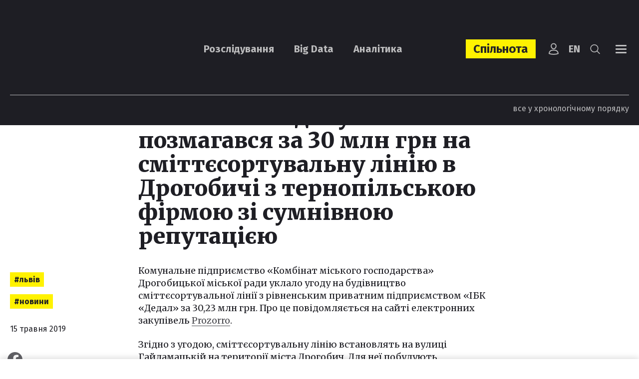

--- FILE ---
content_type: text/html; charset=UTF-8
request_url: https://ngl.media/2019/05/15/rivnens-kyy-deputat-pozmahavsia-za-30-mln-hrn-na-smittiesortuval-nu-liniiu-v-drohobychi-z-ternopil-s-koiu-firmoiu-zi-sumnivnoiu-reputatsiieiu/
body_size: 33330
content:
<!DOCTYPE html><html lang="uk"><head><meta charset="UTF-8"><meta name="viewport" content="width=device-width, initial-scale=1, maximum-scale=5.0" /><title>Рівненський депутат позмагався за 30 млн грн на сміттєсортувальну лінію в Дрогобичі з тернопільською фірмою зі сумнівною репутацією | Львів &#187; NGL.media</title><meta name='robots' content='index, follow, max-image-preview:large, max-snippet:-1, max-video-preview:-1' /><style>img:is([sizes="auto" i], [sizes^="auto," i]) { contain-intrinsic-size: 3000px 1500px }</style><link rel="canonical" href="https://ngl.media/2019/05/15/rivnens-kyy-deputat-pozmahavsia-za-30-mln-hrn-na-smittiesortuval-nu-liniiu-v-drohobychi-z-ternopil-s-koiu-firmoiu-zi-sumnivnoiu-reputatsiieiu/" /><meta property="og:locale" content="uk_UA" /><meta property="og:type" content="article" /><meta property="og:title" content="Рівненський депутат позмагався за 30 млн грн на сміттєсортувальну лінію в Дрогобичі з тернопільською фірмою зі сумнівною репутацією | Львів &#187; NGL.media" /><meta property="og:description" content="Комунальне підприємство «Комбінат міського господарства» Дрогобицької міської ради уклало угоду на будівництво сміттєсортувальної лінії з..." /><meta property="og:url" content="https://ngl.media/2019/05/15/rivnens-kyy-deputat-pozmahavsia-za-30-mln-hrn-na-smittiesortuval-nu-liniiu-v-drohobychi-z-ternopil-s-koiu-firmoiu-zi-sumnivnoiu-reputatsiieiu/" /><meta property="og:site_name" content="NGL.media" /><meta property="article:publisher" content="https://www.facebook.com/NashiGroshiLviv/" /><meta property="article:published_time" content="2019-05-15T06:00:55+00:00" /><meta name="twitter:card" content="summary_large_image" /><meta name="twitter:creator" content="@nashigroshilviv" /><meta name="twitter:site" content="@nashigroshilviv" /><meta name="twitter:label1" content="Написано" /><meta name="twitter:data1" content="editor" /> <script type="application/ld+json" class="yoast-schema-graph">{"@context":"https://schema.org","@graph":[{"@type":"NewsArticle","@id":"https://ngl.media/2019/05/15/rivnens-kyy-deputat-pozmahavsia-za-30-mln-hrn-na-smittiesortuval-nu-liniiu-v-drohobychi-z-ternopil-s-koiu-firmoiu-zi-sumnivnoiu-reputatsiieiu/#article","isPartOf":{"@id":"https://ngl.media/2019/05/15/rivnens-kyy-deputat-pozmahavsia-za-30-mln-hrn-na-smittiesortuval-nu-liniiu-v-drohobychi-z-ternopil-s-koiu-firmoiu-zi-sumnivnoiu-reputatsiieiu/"},"author":[],"headline":"Рівненський депутат позмагався за 30 млн грн на сміттєсортувальну лінію в Дрогобичі з тернопільською фірмою зі сумнівною репутацією","datePublished":"2019-05-15T06:00:55+00:00","mainEntityOfPage":{"@id":"https://ngl.media/2019/05/15/rivnens-kyy-deputat-pozmahavsia-za-30-mln-hrn-na-smittiesortuval-nu-liniiu-v-drohobychi-z-ternopil-s-koiu-firmoiu-zi-sumnivnoiu-reputatsiieiu/"},"wordCount":297,"commentCount":0,"publisher":{"@id":"https://ngl.media/#organization"},"keywords":["Дедал","Дрогобич","Теркомбуд","Файфура Богдан"],"articleSection":["Львів","Новини"],"inLanguage":"uk","potentialAction":[{"@type":"CommentAction","name":"Comment","target":["https://ngl.media/2019/05/15/rivnens-kyy-deputat-pozmahavsia-za-30-mln-hrn-na-smittiesortuval-nu-liniiu-v-drohobychi-z-ternopil-s-koiu-firmoiu-zi-sumnivnoiu-reputatsiieiu/#respond"]}]},{"@type":"WebPage","@id":"https://ngl.media/2019/05/15/rivnens-kyy-deputat-pozmahavsia-za-30-mln-hrn-na-smittiesortuval-nu-liniiu-v-drohobychi-z-ternopil-s-koiu-firmoiu-zi-sumnivnoiu-reputatsiieiu/","url":"https://ngl.media/2019/05/15/rivnens-kyy-deputat-pozmahavsia-za-30-mln-hrn-na-smittiesortuval-nu-liniiu-v-drohobychi-z-ternopil-s-koiu-firmoiu-zi-sumnivnoiu-reputatsiieiu/","name":"Рівненський депутат позмагався за 30 млн грн на сміттєсортувальну лінію в Дрогобичі з тернопільською фірмою зі сумнівною репутацією | Львів &#187; NGL.media","isPartOf":{"@id":"https://ngl.media/#website"},"datePublished":"2019-05-15T06:00:55+00:00","breadcrumb":{"@id":"https://ngl.media/2019/05/15/rivnens-kyy-deputat-pozmahavsia-za-30-mln-hrn-na-smittiesortuval-nu-liniiu-v-drohobychi-z-ternopil-s-koiu-firmoiu-zi-sumnivnoiu-reputatsiieiu/#breadcrumb"},"inLanguage":"uk","potentialAction":[{"@type":"ReadAction","target":["https://ngl.media/2019/05/15/rivnens-kyy-deputat-pozmahavsia-za-30-mln-hrn-na-smittiesortuval-nu-liniiu-v-drohobychi-z-ternopil-s-koiu-firmoiu-zi-sumnivnoiu-reputatsiieiu/"]}]},{"@type":"BreadcrumbList","@id":"https://ngl.media/2019/05/15/rivnens-kyy-deputat-pozmahavsia-za-30-mln-hrn-na-smittiesortuval-nu-liniiu-v-drohobychi-z-ternopil-s-koiu-firmoiu-zi-sumnivnoiu-reputatsiieiu/#breadcrumb","itemListElement":[{"@type":"ListItem","position":1,"name":"Головна","item":"https://ngl.media/"},{"@type":"ListItem","position":2,"name":"Усі публікації","item":"https://ngl.media/news/"},{"@type":"ListItem","position":3,"name":"НОВИНИ РЕГІОНІВ","item":"https://ngl.media/category/regionews/"},{"@type":"ListItem","position":4,"name":"Львів","item":"https://ngl.media/category/regionews/lviv/"},{"@type":"ListItem","position":5,"name":"Рівненський депутат позмагався за 30 млн грн на сміттєсортувальну лінію в Дрогобичі з тернопільською фірмою зі сумнівною репутацією"}]},{"@type":"WebSite","@id":"https://ngl.media/#website","url":"https://ngl.media/","name":"NGL.Media","description":"Розслідування. Big data. Аналітика","publisher":{"@id":"https://ngl.media/#organization"},"potentialAction":[{"@type":"SearchAction","target":{"@type":"EntryPoint","urlTemplate":"https://ngl.media/?s={search_term_string}"},"query-input":{"@type":"PropertyValueSpecification","valueRequired":true,"valueName":"search_term_string"}}],"inLanguage":"uk"},{"@type":"Organization","@id":"https://ngl.media/#organization","name":"NGL.Media","url":"https://ngl.media/","logo":{"@type":"ImageObject","inLanguage":"uk","@id":"https://ngl.media/#/schema/logo/image/","url":"https://ngl.media/wp-content/uploads/2023/09/logo-black.png","contentUrl":"https://ngl.media/wp-content/uploads/2023/09/logo-black.png","width":170,"height":89,"caption":"NGL.Media"},"image":{"@id":"https://ngl.media/#/schema/logo/image/"},"sameAs":["https://www.facebook.com/NashiGroshiLviv/","https://x.com/nashigroshilviv"]},[]]}</script> <link rel='dns-prefetch' href='//static.addtoany.com' /><link rel='dns-prefetch' href='//fonts.googleapis.com' /><link rel='dns-prefetch' href='//www.googletagmanager.com' /><link rel="alternate" type="application/rss+xml" title="NGL.media &raquo; Рівненський депутат позмагався за 30 млн грн на сміттєсортувальну лінію в Дрогобичі з тернопільською фірмою зі сумнівною репутацією Канал коментарів" href="https://ngl.media/2019/05/15/rivnens-kyy-deputat-pozmahavsia-za-30-mln-hrn-na-smittiesortuval-nu-liniiu-v-drohobychi-z-ternopil-s-koiu-firmoiu-zi-sumnivnoiu-reputatsiieiu/feed/" /><link rel='stylesheet' id='wp-block-library-css' href='https://ngl.media/wp-includes/css/dist/block-library/style.min.css?ver=6.7.4' type='text/css' media='all' /><style id='classic-theme-styles-inline-css' type='text/css'>/*! This file is auto-generated */
.wp-block-button__link{color:#fff;background-color:#32373c;border-radius:9999px;box-shadow:none;text-decoration:none;padding:calc(.667em + 2px) calc(1.333em + 2px);font-size:1.125em}.wp-block-file__button{background:#32373c;color:#fff;text-decoration:none}</style><style id='global-styles-inline-css' type='text/css'>:root{--wp--preset--aspect-ratio--square: 1;--wp--preset--aspect-ratio--4-3: 4/3;--wp--preset--aspect-ratio--3-4: 3/4;--wp--preset--aspect-ratio--3-2: 3/2;--wp--preset--aspect-ratio--2-3: 2/3;--wp--preset--aspect-ratio--16-9: 16/9;--wp--preset--aspect-ratio--9-16: 9/16;--wp--preset--color--black: #000000;--wp--preset--color--cyan-bluish-gray: #abb8c3;--wp--preset--color--white: #ffffff;--wp--preset--color--pale-pink: #f78da7;--wp--preset--color--vivid-red: #cf2e2e;--wp--preset--color--luminous-vivid-orange: #ff6900;--wp--preset--color--luminous-vivid-amber: #fcb900;--wp--preset--color--light-green-cyan: #7bdcb5;--wp--preset--color--vivid-green-cyan: #00d084;--wp--preset--color--pale-cyan-blue: #8ed1fc;--wp--preset--color--vivid-cyan-blue: #0693e3;--wp--preset--color--vivid-purple: #9b51e0;--wp--preset--gradient--vivid-cyan-blue-to-vivid-purple: linear-gradient(135deg,rgba(6,147,227,1) 0%,rgb(155,81,224) 100%);--wp--preset--gradient--light-green-cyan-to-vivid-green-cyan: linear-gradient(135deg,rgb(122,220,180) 0%,rgb(0,208,130) 100%);--wp--preset--gradient--luminous-vivid-amber-to-luminous-vivid-orange: linear-gradient(135deg,rgba(252,185,0,1) 0%,rgba(255,105,0,1) 100%);--wp--preset--gradient--luminous-vivid-orange-to-vivid-red: linear-gradient(135deg,rgba(255,105,0,1) 0%,rgb(207,46,46) 100%);--wp--preset--gradient--very-light-gray-to-cyan-bluish-gray: linear-gradient(135deg,rgb(238,238,238) 0%,rgb(169,184,195) 100%);--wp--preset--gradient--cool-to-warm-spectrum: linear-gradient(135deg,rgb(74,234,220) 0%,rgb(151,120,209) 20%,rgb(207,42,186) 40%,rgb(238,44,130) 60%,rgb(251,105,98) 80%,rgb(254,248,76) 100%);--wp--preset--gradient--blush-light-purple: linear-gradient(135deg,rgb(255,206,236) 0%,rgb(152,150,240) 100%);--wp--preset--gradient--blush-bordeaux: linear-gradient(135deg,rgb(254,205,165) 0%,rgb(254,45,45) 50%,rgb(107,0,62) 100%);--wp--preset--gradient--luminous-dusk: linear-gradient(135deg,rgb(255,203,112) 0%,rgb(199,81,192) 50%,rgb(65,88,208) 100%);--wp--preset--gradient--pale-ocean: linear-gradient(135deg,rgb(255,245,203) 0%,rgb(182,227,212) 50%,rgb(51,167,181) 100%);--wp--preset--gradient--electric-grass: linear-gradient(135deg,rgb(202,248,128) 0%,rgb(113,206,126) 100%);--wp--preset--gradient--midnight: linear-gradient(135deg,rgb(2,3,129) 0%,rgb(40,116,252) 100%);--wp--preset--font-size--small: 13px;--wp--preset--font-size--medium: 20px;--wp--preset--font-size--large: 36px;--wp--preset--font-size--x-large: 42px;--wp--preset--spacing--20: 0.44rem;--wp--preset--spacing--30: 0.67rem;--wp--preset--spacing--40: 1rem;--wp--preset--spacing--50: 1.5rem;--wp--preset--spacing--60: 2.25rem;--wp--preset--spacing--70: 3.38rem;--wp--preset--spacing--80: 5.06rem;--wp--preset--shadow--natural: 6px 6px 9px rgba(0, 0, 0, 0.2);--wp--preset--shadow--deep: 12px 12px 50px rgba(0, 0, 0, 0.4);--wp--preset--shadow--sharp: 6px 6px 0px rgba(0, 0, 0, 0.2);--wp--preset--shadow--outlined: 6px 6px 0px -3px rgba(255, 255, 255, 1), 6px 6px rgba(0, 0, 0, 1);--wp--preset--shadow--crisp: 6px 6px 0px rgba(0, 0, 0, 1);}:where(.is-layout-flex){gap: 0.5em;}:where(.is-layout-grid){gap: 0.5em;}body .is-layout-flex{display: flex;}.is-layout-flex{flex-wrap: wrap;align-items: center;}.is-layout-flex > :is(*, div){margin: 0;}body .is-layout-grid{display: grid;}.is-layout-grid > :is(*, div){margin: 0;}:where(.wp-block-columns.is-layout-flex){gap: 2em;}:where(.wp-block-columns.is-layout-grid){gap: 2em;}:where(.wp-block-post-template.is-layout-flex){gap: 1.25em;}:where(.wp-block-post-template.is-layout-grid){gap: 1.25em;}.has-black-color{color: var(--wp--preset--color--black) !important;}.has-cyan-bluish-gray-color{color: var(--wp--preset--color--cyan-bluish-gray) !important;}.has-white-color{color: var(--wp--preset--color--white) !important;}.has-pale-pink-color{color: var(--wp--preset--color--pale-pink) !important;}.has-vivid-red-color{color: var(--wp--preset--color--vivid-red) !important;}.has-luminous-vivid-orange-color{color: var(--wp--preset--color--luminous-vivid-orange) !important;}.has-luminous-vivid-amber-color{color: var(--wp--preset--color--luminous-vivid-amber) !important;}.has-light-green-cyan-color{color: var(--wp--preset--color--light-green-cyan) !important;}.has-vivid-green-cyan-color{color: var(--wp--preset--color--vivid-green-cyan) !important;}.has-pale-cyan-blue-color{color: var(--wp--preset--color--pale-cyan-blue) !important;}.has-vivid-cyan-blue-color{color: var(--wp--preset--color--vivid-cyan-blue) !important;}.has-vivid-purple-color{color: var(--wp--preset--color--vivid-purple) !important;}.has-black-background-color{background-color: var(--wp--preset--color--black) !important;}.has-cyan-bluish-gray-background-color{background-color: var(--wp--preset--color--cyan-bluish-gray) !important;}.has-white-background-color{background-color: var(--wp--preset--color--white) !important;}.has-pale-pink-background-color{background-color: var(--wp--preset--color--pale-pink) !important;}.has-vivid-red-background-color{background-color: var(--wp--preset--color--vivid-red) !important;}.has-luminous-vivid-orange-background-color{background-color: var(--wp--preset--color--luminous-vivid-orange) !important;}.has-luminous-vivid-amber-background-color{background-color: var(--wp--preset--color--luminous-vivid-amber) !important;}.has-light-green-cyan-background-color{background-color: var(--wp--preset--color--light-green-cyan) !important;}.has-vivid-green-cyan-background-color{background-color: var(--wp--preset--color--vivid-green-cyan) !important;}.has-pale-cyan-blue-background-color{background-color: var(--wp--preset--color--pale-cyan-blue) !important;}.has-vivid-cyan-blue-background-color{background-color: var(--wp--preset--color--vivid-cyan-blue) !important;}.has-vivid-purple-background-color{background-color: var(--wp--preset--color--vivid-purple) !important;}.has-black-border-color{border-color: var(--wp--preset--color--black) !important;}.has-cyan-bluish-gray-border-color{border-color: var(--wp--preset--color--cyan-bluish-gray) !important;}.has-white-border-color{border-color: var(--wp--preset--color--white) !important;}.has-pale-pink-border-color{border-color: var(--wp--preset--color--pale-pink) !important;}.has-vivid-red-border-color{border-color: var(--wp--preset--color--vivid-red) !important;}.has-luminous-vivid-orange-border-color{border-color: var(--wp--preset--color--luminous-vivid-orange) !important;}.has-luminous-vivid-amber-border-color{border-color: var(--wp--preset--color--luminous-vivid-amber) !important;}.has-light-green-cyan-border-color{border-color: var(--wp--preset--color--light-green-cyan) !important;}.has-vivid-green-cyan-border-color{border-color: var(--wp--preset--color--vivid-green-cyan) !important;}.has-pale-cyan-blue-border-color{border-color: var(--wp--preset--color--pale-cyan-blue) !important;}.has-vivid-cyan-blue-border-color{border-color: var(--wp--preset--color--vivid-cyan-blue) !important;}.has-vivid-purple-border-color{border-color: var(--wp--preset--color--vivid-purple) !important;}.has-vivid-cyan-blue-to-vivid-purple-gradient-background{background: var(--wp--preset--gradient--vivid-cyan-blue-to-vivid-purple) !important;}.has-light-green-cyan-to-vivid-green-cyan-gradient-background{background: var(--wp--preset--gradient--light-green-cyan-to-vivid-green-cyan) !important;}.has-luminous-vivid-amber-to-luminous-vivid-orange-gradient-background{background: var(--wp--preset--gradient--luminous-vivid-amber-to-luminous-vivid-orange) !important;}.has-luminous-vivid-orange-to-vivid-red-gradient-background{background: var(--wp--preset--gradient--luminous-vivid-orange-to-vivid-red) !important;}.has-very-light-gray-to-cyan-bluish-gray-gradient-background{background: var(--wp--preset--gradient--very-light-gray-to-cyan-bluish-gray) !important;}.has-cool-to-warm-spectrum-gradient-background{background: var(--wp--preset--gradient--cool-to-warm-spectrum) !important;}.has-blush-light-purple-gradient-background{background: var(--wp--preset--gradient--blush-light-purple) !important;}.has-blush-bordeaux-gradient-background{background: var(--wp--preset--gradient--blush-bordeaux) !important;}.has-luminous-dusk-gradient-background{background: var(--wp--preset--gradient--luminous-dusk) !important;}.has-pale-ocean-gradient-background{background: var(--wp--preset--gradient--pale-ocean) !important;}.has-electric-grass-gradient-background{background: var(--wp--preset--gradient--electric-grass) !important;}.has-midnight-gradient-background{background: var(--wp--preset--gradient--midnight) !important;}.has-small-font-size{font-size: var(--wp--preset--font-size--small) !important;}.has-medium-font-size{font-size: var(--wp--preset--font-size--medium) !important;}.has-large-font-size{font-size: var(--wp--preset--font-size--large) !important;}.has-x-large-font-size{font-size: var(--wp--preset--font-size--x-large) !important;}
:where(.wp-block-post-template.is-layout-flex){gap: 1.25em;}:where(.wp-block-post-template.is-layout-grid){gap: 1.25em;}
:where(.wp-block-columns.is-layout-flex){gap: 2em;}:where(.wp-block-columns.is-layout-grid){gap: 2em;}
:root :where(.wp-block-pullquote){font-size: 1.5em;line-height: 1.6;}</style><link rel='stylesheet' id='contact-form-7-css' href='https://ngl.media/wp-content/plugins/contact-form-7/includes/css/styles.css?ver=6.1' type='text/css' media='all' /><link rel='stylesheet' id='fonts-css-css' href='https://fonts.googleapis.com/css?family=Merriweather%3A400%2C100%2C200%2C300%2C500%2C600%2C700%2C800%2C900%2C400i%2C100i%2C200i%2C300i%2C500i%2C600i%2C700i%2C800i%2C900i%7CFira+Sans%3A400%2C100%2C200%2C300%2C500%2C600%2C700%2C800%2C900&#038;display=block&#038;ver=6.7.4' type='text/css' media='all' /><link rel='stylesheet' id='bootstrap-style-css' href='https://ngl.media/wp-content/themes/nashigroshi4.lviv/css/bootstrap.min.css?ver=6.7.4' type='text/css' media='all' /><link rel='stylesheet' id='bootstrap-select-style-css' href='https://ngl.media/wp-content/themes/nashigroshi4.lviv/css/bootstrap-select.min.css?ver=6.7.4' type='text/css' media='all' /><link rel='stylesheet' id='theme-style-css' href='https://ngl.media/wp-content/themes/nashigroshi4.lviv/style.css?v=1769272487&#038;ver=6.7.4' type='text/css' media='all' /><link rel='stylesheet' id='wpdreams-asl-basic-css' href='https://ngl.media/wp-content/plugins/ajax-search-lite/css/style.basic.css?ver=4.13.1' type='text/css' media='all' /><link rel='stylesheet' id='wpdreams-asl-instance-css' href='https://ngl.media/wp-content/plugins/ajax-search-lite/css/style-underline.css?ver=4.13.1' type='text/css' media='all' /><link rel='stylesheet' id='upw_theme_standard-css' href='https://ngl.media/wp-content/plugins/ultimate-posts-widget/css/upw-theme-standard.min.css?ver=6.7.4' type='text/css' media='all' /><link rel='stylesheet' id='addtoany-css' href='https://ngl.media/wp-content/plugins/add-to-any/addtoany.min.css?ver=1.16' type='text/css' media='all' /> <script defer id="addtoany-core-js-before" src="[data-uri]"></script> <script type="text/javascript" defer src="https://static.addtoany.com/menu/page.js" id="addtoany-core-js"></script> <script type="text/javascript" src="https://ngl.media/wp-includes/js/jquery/jquery.min.js?ver=3.7.1" id="jquery-core-js"></script> <script defer type="text/javascript" src="https://ngl.media/wp-includes/js/jquery/jquery-migrate.min.js?ver=3.4.1" id="jquery-migrate-js"></script> <script type="text/javascript" defer src="https://ngl.media/wp-content/plugins/add-to-any/addtoany.min.js?ver=1.1" id="addtoany-jquery-js"></script> <script defer type="text/javascript" src="https://ngl.media/wp-content/plugins/auto-load-next-post/assets/js/libs/scrollspy.min.js?ver=1.5.14" id="auto-load-next-post-scrollspy-js"></script> <script defer type="text/javascript" src="https://ngl.media/wp-content/cache/autoptimize/js/autoptimize_single_bc11e3a60761a44c474e121e75a19f2a.js?ver=1.5.14" id="auto-load-next-post-history-js"></script> <script defer id="auto-load-next-post-script-js-extra" src="[data-uri]"></script> <script defer type="text/javascript" src="https://ngl.media/wp-content/plugins/auto-load-next-post/assets/js/frontend/auto-load-next-post.min.js?ver=1769272487" id="auto-load-next-post-script-js"></script> <script defer type="text/javascript" src="https://ngl.media/wp-content/themes/nashigroshi4.lviv/js/popper.min.js?ver=6.7.4" id="popper-js"></script> <script defer type="text/javascript" src="https://ngl.media/wp-content/themes/nashigroshi4.lviv/js/bootstrap.min.js?ver=6.7.4" id="bootstrap-script-js"></script> <script defer type="text/javascript" src="https://ngl.media/wp-content/themes/nashigroshi4.lviv/js/bootstrap-select.min.js?ver=6.7.4" id="bootstrap-select-js"></script> <script defer type="text/javascript" src="https://ngl.media/wp-content/themes/nashigroshi4.lviv/js/hammer.min.js?ver=6.7.4" id="hammer-js"></script> <script defer type="text/javascript" src="https://ngl.media/wp-content/cache/autoptimize/js/autoptimize_single_fc909230ad3101f353cc84ed4cdab881.js?ver=6.7.4" id="jquery-hammer-js"></script> <script defer type="text/javascript" src="https://ngl.media/wp-content/themes/nashigroshi4.lviv/js/jquery.jcarousel.min.js?ver=6.7.4" id="jcarousel-js"></script> <script defer type="text/javascript" src="https://ngl.media/wp-content/themes/nashigroshi4.lviv/js/jquery.scrollTo.min.js?ver=6.7.4" id="scrollTo-js"></script> <script defer type="text/javascript" src="https://ngl.media/wp-content/cache/autoptimize/js/autoptimize_single_ade0e1a9e80fa1709eb5ab99d4422e94.js?v=1769272487&amp;ver=6.7.4" id="theme-script-js"></script> <link rel="EditURI" type="application/rsd+xml" title="RSD" href="https://ngl.media/xmlrpc.php?rsd" /><link rel='shortlink' href='https://ngl.media/?p=20053' /><link rel="alternate" title="oEmbed (JSON)" type="application/json+oembed" href="https://ngl.media/wp-json/oembed/1.0/embed?url=https%3A%2F%2Fngl.media%2F2019%2F05%2F15%2Frivnens-kyy-deputat-pozmahavsia-za-30-mln-hrn-na-smittiesortuval-nu-liniiu-v-drohobychi-z-ternopil-s-koiu-firmoiu-zi-sumnivnoiu-reputatsiieiu%2F" /><link rel="alternate" title="oEmbed (XML)" type="text/xml+oembed" href="https://ngl.media/wp-json/oembed/1.0/embed?url=https%3A%2F%2Fngl.media%2F2019%2F05%2F15%2Frivnens-kyy-deputat-pozmahavsia-za-30-mln-hrn-na-smittiesortuval-nu-liniiu-v-drohobychi-z-ternopil-s-koiu-firmoiu-zi-sumnivnoiu-reputatsiieiu%2F&#038;format=xml" /><meta name="generator" content="Site Kit by Google 1.157.0" /> <script defer src="[data-uri]"></script> <link rel="preconnect" href="https://fonts.gstatic.com" crossorigin /><link rel="preload" as="style" href="//fonts.googleapis.com/css?family=Open+Sans&display=swap" /><link rel="stylesheet" href="//fonts.googleapis.com/css?family=Open+Sans&display=swap" media="all" />  <script defer src="[data-uri]"></script> <style>div[id*='ajaxsearchlitesettings'].searchsettings .asl_option_inner label {
						font-size: 0px !important;
						color: rgba(0, 0, 0, 0);
					}
					div[id*='ajaxsearchlitesettings'].searchsettings .asl_option_inner label:after {
						font-size: 11px !important;
						position: absolute;
						top: 0;
						left: 0;
						z-index: 1;
					}
					.asl_w_container {
						width: 100%;
						margin: 0px 0px 0px 0px;
						min-width: 200px;
					}
					div[id*='ajaxsearchlite'].asl_m {
						width: 100%;
					}
					div[id*='ajaxsearchliteres'].wpdreams_asl_results div.resdrg span.highlighted {
						font-weight: bold;
						color: rgba(217, 49, 43, 1);
						background-color: rgba(238, 238, 238, 1);
					}
					div[id*='ajaxsearchliteres'].wpdreams_asl_results .results img.asl_image {
						width: 132px;
						height: 92px;
						object-fit: cover;
					}
					div[id*='ajaxsearchlite'].asl_r .results {
						max-height: none;
					}
					div[id*='ajaxsearchlite'].asl_r {
						position: absolute;
					}
				
						div.asl_r.asl_w.vertical .results .item::after {
							display: block;
							position: absolute;
							bottom: 0;
							content: '';
							height: 1px;
							width: 100%;
							background: #D8D8D8;
						}
						div.asl_r.asl_w.vertical .results .item.asl_last_item::after {
							display: none;
						}</style><link rel="icon" href="https://ngl.media/wp-content/uploads/2023/07/cropped-logo_square-32x32.png" sizes="32x32" /><link rel="icon" href="https://ngl.media/wp-content/uploads/2023/07/cropped-logo_square-192x192.png" sizes="192x192" /><link rel="apple-touch-icon" href="https://ngl.media/wp-content/uploads/2023/07/cropped-logo_square-180x180.png" /><meta name="msapplication-TileImage" content="https://ngl.media/wp-content/uploads/2023/07/cropped-logo_square-270x270.png" /><style type="text/css" id="wp-custom-css">.powered-by {display:none}</style><meta name="twitter:domain" content="Наші Гроші. Львів" /><meta name="twitter:site" content="@nashigroshilviv" /><meta name="twitter:creator" content="@nashigroshilviv" /><meta name="twitter:card" content="summary" /><meta name="twitter:url" content="https://ngl.media/2019/05/15/rivnens-kyy-deputat-pozmahavsia-za-30-mln-hrn-na-smittiesortuval-nu-liniiu-v-drohobychi-z-ternopil-s-koiu-firmoiu-zi-sumnivnoiu-reputatsiieiu/" /><meta name="twitter:title" content="Рівненський депутат позмагався за 30 млн грн на сміттєсортувальну лінію в Дрогобичі з тернопільською фірмою зі сумнівною репутацією" /><meta name="twitter:description" content="Комунальне підприємство «Комбінат міського господарства» Дрогобицької міської ради уклало угоду на будівництво сміттєсортувальної лінії з..." /><meta name="twitter:image" content="https://ngl.media/wp-content/uploads/2023/07/cropped-logo.png" /> <script defer src="[data-uri]"></script> <script defer src="[data-uri]"></script> <script defer id="widget-wfp-script" src="https://secure.wayforpay.com/server/pay-widget.js"></script>  <script defer src="[data-uri]"></script> <noscript><img height="1" width="1" style="display:none"
src="https://www.facebook.com/tr?id=759782733660284&ev=PageView&noscript=1"
/></noscript></head><body class="post-template-default single single-post postid-20053 single-format-standard user-registration-page language-uk"><div id="wrapper"><div id="navi" class="navbar-collapse collapse"><div class="navi-inner d-sm-flex align-items-center h-100"><ul id="menu-main-menu" class="main-menu navbar-nav flex-sm-row justify-content-between w-100"><li id="menu-item-39566" class="menu-item menu-item-type-custom menu-item-object-custom menu-item-has-children menu-item-39566"><a href="#">Контент</a><ul class="sub-menu"><li id="menu-item-39570" class="menu-item menu-item-type-taxonomy menu-item-object-category menu-item-39570"><a href="https://ngl.media/category/articles/">Розслідування</a></li><li id="menu-item-43140" class="menu-item menu-item-type-taxonomy menu-item-object-category menu-item-43140"><a href="https://ngl.media/category/analytics/">Аналітика</a></li><li id="menu-item-39571" class="menu-item menu-item-type-taxonomy menu-item-object-category menu-item-39571"><a href="https://ngl.media/category/big-data/">Big Data</a></li><li id="menu-item-39596" class="menu-item menu-item-type-custom menu-item-object-custom menu-item-39596"><a href="https://ngl.media/news/">Новини</a></li><li id="menu-item-41021" class="menu-item menu-item-type-taxonomy menu-item-object-category menu-item-41021"><a href="https://ngl.media/category/kolonki/">Колонки</a></li><li id="menu-item-39574" class="menu-item menu-item-type-taxonomy menu-item-object-category menu-item-39574"><a href="https://ngl.media/category/fact-check/">Fact Check</a></li><li id="menu-item-39573" class="menu-item menu-item-type-taxonomy menu-item-object-category menu-item-39573"><a href="https://ngl.media/category/doc/">Документи</a></li><li id="menu-item-39575" class="menu-item menu-item-type-taxonomy menu-item-object-category menu-item-39575"><a href="https://ngl.media/category/spetsproekty/">Проєкти</a></li><li id="menu-item-46578" class="menu-item menu-item-type-custom menu-item-object-custom menu-item-46578"><a href="#modal_login">Вхід</a></li></ul></li><li id="menu-item-46845" class="item-spilnota menu-item menu-item-type-custom menu-item-object-custom menu-item-has-children menu-item-46845"><a href="https://ngl.media/sponsoram/">Спільнота</a><ul class="sub-menu"><li id="menu-item-46846" class="menu-item menu-item-type-taxonomy menu-item-object-sponsors-type menu-item-46846"><a href="https://ngl.media/community/gaidy-uk/">Ґайди</a></li><li id="menu-item-46847" class="menu-item menu-item-type-taxonomy menu-item-object-sponsors-type menu-item-46847"><a href="https://ngl.media/community/podii-uk/">Події</a></li></ul></li><li id="menu-item-39567" class="menu-item menu-item-type-custom menu-item-object-custom menu-item-has-children menu-item-39567"><a href="/pro-nashi-hroshi-lviv/">Про нас</a><ul class="sub-menu"><li id="menu-item-39590" class="menu-item menu-item-type-post_type menu-item-object-page menu-item-39590"><a href="https://ngl.media/redaktsiya/">Редакція</a></li><li id="menu-item-39578" class="menu-item menu-item-type-post_type menu-item-object-page menu-item-39578"><a href="https://ngl.media/kodeks/">Кодекс</a></li><li id="menu-item-45634" class="menu-item menu-item-type-custom menu-item-object-custom menu-item-45634"><a href="https://ngl.media/poskarzhytysya-na-publikatsiyu/">Поскаржитися</a></li><li id="menu-item-39581" class="menu-item menu-item-type-post_type menu-item-object-page menu-item-39581"><a href="https://ngl.media/donate/">Підтримати</a></li><li id="menu-item-39577" class="menu-item menu-item-type-post_type menu-item-object-page menu-item-39577"><a href="https://ngl.media/nagorody/">Нагороди</a></li><li id="menu-item-39582" class="menu-item menu-item-type-taxonomy menu-item-object-category menu-item-39582"><a href="https://ngl.media/category/peremogi-uk/">Наслідки</a></li><li id="menu-item-39579" class="menu-item menu-item-type-post_type menu-item-object-page menu-item-39579"><a href="https://ngl.media/donory/">Донори</a></li><li id="menu-item-44001" class="menu-item menu-item-type-post_type menu-item-object-page menu-item-44001"><a href="https://ngl.media/vakansiyi/">Вакансії</a></li><li id="menu-item-39647" class="menu-item menu-item-type-post_type menu-item-object-page menu-item-39647"><a href="https://ngl.media/zvity/">Звіти</a></li><li id="menu-item-49493" class="menu-item menu-item-type-custom menu-item-object-custom menu-item-49493"><a href="https://ngl.media/zakupivli/">Закупівлі</a></li></ul></li><li id="menu-item-39568" class="menu-item menu-item-type-custom menu-item-object-custom menu-item-has-children menu-item-39568"><a href="#">Платформи</a><ul class="sub-menu"><li id="menu-item-49383" class="menu-item menu-item-type-custom menu-item-object-custom menu-item-49383"><a href="https://www.whatsapp.com/channel/0029VadPZ932kNFl7yJFw814">WhatsApp</a></li><li id="menu-item-39584" class="menu-item menu-item-type-custom menu-item-object-custom menu-item-39584"><a href="https://www.facebook.com/NGLmediaua/">Facebook</a></li><li id="menu-item-39585" class="menu-item menu-item-type-custom menu-item-object-custom menu-item-39585"><a href="https://t.me/NGLmedia">Telegram</a></li><li id="menu-item-39586" class="menu-item menu-item-type-custom menu-item-object-custom menu-item-39586"><a href="https://www.instagram.com/NGLmediaua/">Instagram</a></li><li id="menu-item-39587" class="menu-item menu-item-type-custom menu-item-object-custom menu-item-39587"><a href="https://twitter.com/NGLmediaua">Twitter</a></li><li id="menu-item-39588" class="menu-item menu-item-type-custom menu-item-object-custom menu-item-39588"><a href="https://www.youtube.com/@NGL.media.">YouTube</a></li><li id="menu-item-39655" class="menu-item menu-item-type-custom menu-item-object-custom menu-item-39655"><a href="https://www.tiktok.com/@ngl.media">TikTok</a></li><li id="menu-item-39576" class="menu-item menu-item-type-post_type menu-item-object-page menu-item-39576"><a href="https://ngl.media/partnery/">Партнери</a></li></ul></li></ul></div></div><div id="search" class="collapse"><div class="search-inner d-flex align-items-center h-100"><div class="search-box"><form method="get" class="search-form" action="https://ngl.media/"> <input type="text" class="input-text input-search" name="s" value="" aria-label="Що ви шукаєте?" placeholder="Що ви шукаєте?" required> <button type="submit" class="btn-search"><i class="ico ico-search"></i></button></form></div></div></div><header id="header"><div class="header-sticky"><div class="container"><div class="header-main"><div class="header-top-row d-flex align-items-center"><div class="header-logo"> <a class="logo" href="https://ngl.media" title="NGL.media"><noscript><img src="https://ngl.media/wp-content/themes/nashigroshi4.lviv/images/logo.png" alt="NGL.media"></noscript><img class="lazyload" src='data:image/svg+xml,%3Csvg%20xmlns=%22http://www.w3.org/2000/svg%22%20viewBox=%220%200%20210%20140%22%3E%3C/svg%3E' data-src="https://ngl.media/wp-content/themes/nashigroshi4.lviv/images/logo.png" alt="NGL.media"></a></div><ul id="menu-top-menu" class="top-menu navbar-nav flex-row ml-auto d-none d-lg-flex"><li id="menu-item-39438" class="menu-item menu-item-type-taxonomy menu-item-object-category menu-item-39438"><a href="https://ngl.media/category/articles/">Розслідування</a></li><li id="menu-item-39439" class="menu-item menu-item-type-taxonomy menu-item-object-category menu-item-39439"><a href="https://ngl.media/category/big-data/">Big Data</a></li><li id="menu-item-43130" class="menu-item menu-item-type-taxonomy menu-item-object-category menu-item-43130"><a href="https://ngl.media/category/analytics/">Аналітика</a></li></ul><div class="header-right d-flex align-items-center ml-auto"><ul id="menu-header-links" class="header-links navbar-nav flex-row align-items-center"><li id="menu-item-47106" class="donate-link menu-item menu-item-type-post_type menu-item-object-page menu-item-47106"><a href="https://ngl.media/community/">Спільнота</a></li></ul><div class="header-login"> <a href="https://ngl.media/my-account/" title="Вхід у кабінет"><svg xmlns="http://www.w3.org/2000/svg" viewBox="0 0 64 64"><g stroke-linecap="square" stroke-width="5" fill="none" stroke-linejoin="miter" class="nc-icon-wrapper" stroke-miterlimit="10"><path d="M38,39H26A18,18,0,0,0,8,57H8s9,4,24,4,24-4,24-4h0A18,18,0,0,0,38,39Z"/><path d="M19,17.067a13,13,0,1,1,26,0C45,24.283,39.18,32,32,32S19,24.283,19,17.067Z"/></g></svg></a></div><ul class="lang-menu"><li class="lang-item lang-item-7177 lang-item-en no-translation lang-item-first"><a lang="en-US" hreflang="en-US" href="https://ngl.media/en/">en</a></li></ul><div class="header-search"><div class="search-toggler collapsed" role="button" data-toggle="collapse" data-target="#search" aria-controls="search" aria-expanded="true"><span></span><span></span><i class="ico ico-search"></i></div></div> <button class="navbar-toggler navbar-main-toggler collapsed" type="button" data-toggle="collapse" data-target="#navi" aria-controls="navi" aria-expanded="true"> <span></span> <span></span> <span></span> <span></span> </button></div></div><div class="header-bottom-row d-flex"><div class="blog-link ml-auto d-none d-lg-block"> <a href="https://ngl.media/news/">все у хронологічному порядку</a></div></div></div></div></div></header><div class="content-full" data-ids='[{"id":50479,"url":"https%3A%2F%2Fngl.media%2F2026%2F01%2F16%2Fsotni-tysyach-ale-ne-miljony%2F"},{"id":50378,"url":"https%3A%2F%2Fngl.media%2F2025%2F12%2F28%2Fsekretni-deklaratsiyi%2F"},{"id":50335,"url":"https%3A%2F%2Fngl.media%2F2025%2F12%2F17%2Fidealna-monopoliya%2F"},{"id":50100,"url":"https%3A%2F%2Fngl.media%2F2025%2F12%2F10%2Fgumanitarna-kontrabanda%2F"},{"id":49762,"url":"https%3A%2F%2Fngl.media%2F2025%2F11%2F12%2Fzroby-meni-hit%2F"},{"id":49774,"url":"https%3A%2F%2Fngl.media%2F2025%2F10%2F22%2Fkoroli-yevidnovlennya%2F"},{"id":49602,"url":"https%3A%2F%2Fngl.media%2F2025%2F09%2F30%2Fspalylys-v-chati%2F"},{"id":49540,"url":"https%3A%2F%2Fngl.media%2F2025%2F09%2F27%2Fzoloti-dity%2F"},{"id":49456,"url":"https%3A%2F%2Fngl.media%2F2025%2F09%2F10%2Fkryhki-zuby-drakona%2F"},{"id":49400,"url":"https%3A%2F%2Fngl.media%2F2025%2F09%2F05%2Fsmittyeprovid-tysa%2F"},{"id":49186,"url":"https%3A%2F%2Fngl.media%2F2025%2F08%2F18%2Fdruge-zhyttya-petra-dyminskogo%2F"},{"id":49162,"url":"https%3A%2F%2Fngl.media%2F2025%2F08%2F06%2Fpovernennya-cherez-sud%2F"},{"id":49117,"url":"https%3A%2F%2Fngl.media%2F2025%2F07%2F21%2Fistoriya-odnogo-mytnyka%2F"},{"id":49099,"url":"https%3A%2F%2Fngl.media%2F2025%2F07%2F15%2Fpiraty-azovskogo-morya%2F"},{"id":49055,"url":"https%3A%2F%2Fngl.media%2F2025%2F07%2F14%2Fkoly-ne-mozhna-ale-duzhe-hochetsya%2F"},{"id":49002,"url":"https%3A%2F%2Fngl.media%2F2025%2F07%2F07%2Fvsi-svoyi%2F"},{"id":48973,"url":"https%3A%2F%2Fngl.media%2F2025%2F06%2F30%2Fimenem-imperatora%2F"},{"id":48920,"url":"https%3A%2F%2Fngl.media%2F2025%2F06%2F29%2Frentgen-absurdu%2F"},{"id":48869,"url":"https%3A%2F%2Fngl.media%2F2025%2F06%2F27%2Ftochka-nepovernennya%2F"},{"id":48773,"url":"https%3A%2F%2Fngl.media%2F2025%2F06%2F25%2Fmertvyj-sezon%2F"},{"id":48719,"url":"https%3A%2F%2Fngl.media%2F2025%2F06%2F20%2Fvasha-mylist%2F"},{"id":48688,"url":"https%3A%2F%2Fngl.media%2F2025%2F06%2F19%2Fagent-u-mantiyi%2F"},{"id":48580,"url":"https%3A%2F%2Fngl.media%2F2025%2F05%2F29%2Fsprava-v-kvadratnyh-metrah%2F"},{"id":48563,"url":"https%3A%2F%2Fngl.media%2F2025%2F05%2F23%2Ftendernyj-novachok-znachno-zavyshhyv-vartist-ukryttya-dlya-zaporizkoyi-gimnaziyi%2F"},{"id":48518,"url":"https%3A%2F%2Fngl.media%2F2025%2F05%2F22%2Ftomograf-shredingera%2F"},{"id":48470,"url":"https%3A%2F%2Fngl.media%2F2025%2F05%2F14%2Fdva-roky-rozsliduvan-shlyahu%2F"},{"id":48426,"url":"https%3A%2F%2Fngl.media%2F2025%2F05%2F08%2Fbiznes-oboronnogo-znachennya%2F"},{"id":48313,"url":"https%3A%2F%2Fngl.media%2F2025%2F04%2F30%2Flyzhnyu-svoyim%2F"},{"id":48195,"url":"https%3A%2F%2Fngl.media%2F2025%2F04%2F21%2Frozibraty-po-gvyntykah%2F"},{"id":48184,"url":"https%3A%2F%2Fngl.media%2F2025%2F04%2F09%2Ftsentralnu-ploshhu-izmayila-z-pereplatoyu-vidremontuye-firma-mistsevogo-deputata%2F"},{"id":47950,"url":"https%3A%2F%2Fngl.media%2F2025%2F03%2F20%2Fbudynky-dytyachyh-travm%2F"},{"id":47761,"url":"https%3A%2F%2Fngl.media%2F2025%2F02%2F25%2Ftemna-storona-stseny%2F"},{"id":47633,"url":"https%3A%2F%2Fngl.media%2F2025%2F02%2F12%2Ftato-roma%2F"},{"id":47533,"url":"https%3A%2F%2Fngl.media%2F2025%2F02%2F03%2Fdubnevychi-mostyat-gnizdo-u-dubayi%2F"},{"id":47436,"url":"https%3A%2F%2Fngl.media%2F2025%2F01%2F20%2Fgolovnyj-hutoryanyn-krayiny%2F"},{"id":47334,"url":"https%3A%2F%2Fngl.media%2F2025%2F01%2F13%2Fsystemnyj-zbij%2F"},{"id":47325,"url":"https%3A%2F%2Fngl.media%2F2025%2F01%2F09%2Fvartist-novogo-reabilitatsijnogo-tsentru-na-lvivshhyni-zavyshhyly-na-23-mln-grn%2F"},{"id":47268,"url":"https%3A%2F%2Fngl.media%2F2024%2F12%2F27%2Fgroshi-rodychi-i-trohy-udachi%2F"},{"id":47175,"url":"https%3A%2F%2Fngl.media%2F2024%2F12%2F13%2Fvidpustka-pid-prykryttyam%2F"},{"id":47004,"url":"https%3A%2F%2Fngl.media%2F2024%2F11%2F26%2Ftse-nepravylno-ale-yak-ye%2F"},{"id":46915,"url":"https%3A%2F%2Fngl.media%2F2024%2F11%2F14%2Fbyudzhetne-chtyvo%2F"},{"id":46735,"url":"https%3A%2F%2Fngl.media%2F2024%2F10%2F31%2Fzminenyj-stan-svidomosti%2F"},{"id":46623,"url":"https%3A%2F%2Fngl.media%2F2024%2F10%2F26%2Fpograbuvannya-onlajn%2F"},{"id":46446,"url":"https%3A%2F%2Fngl.media%2F2024%2F10%2F22%2Fnevydyma-storona-chempionatu%2F"},{"id":46377,"url":"https%3A%2F%2Fngl.media%2F2024%2F10%2F19%2Fkrupynka-do-krupynky%2F"},{"id":46207,"url":"https%3A%2F%2Fngl.media%2F2024%2F10%2F11%2Ffantastychni-vyrubky-i-de-yih-shukaty%2F"},{"id":46054,"url":"https%3A%2F%2Fngl.media%2F2024%2F10%2F07%2Fistoriya-z-dushkom%2F"},{"id":45950,"url":"https%3A%2F%2Fngl.media%2F2024%2F09%2F19%2Fnedotorkanyj%2F"},{"id":45851,"url":"https%3A%2F%2Fngl.media%2F2024%2F09%2F12%2Faspiranty-zadnim-chyslom%2F"},{"id":45727,"url":"https%3A%2F%2Fngl.media%2F2024%2F09%2F05%2Fdoroga-kudy-treba%2F"},{"id":45641,"url":"https%3A%2F%2Fngl.media%2F2024%2F08%2F28%2Fspetsialna-kulturna-operatsiya%2F"},{"id":45516,"url":"https%3A%2F%2Fngl.media%2F2024%2F08%2F05%2Fatlant-rozpravyv-plechi%2F"},{"id":45430,"url":"https%3A%2F%2Fngl.media%2F2024%2F07%2F30%2Flyudy-z-za-grat%2F"},{"id":45194,"url":"https%3A%2F%2Fngl.media%2F2024%2F07%2F22%2Fvykradachi-ditej%2F"},{"id":45109,"url":"https%3A%2F%2Fngl.media%2F2024%2F07%2F11%2Fmarionetky-z-telegramu%2F"},{"id":44796,"url":"https%3A%2F%2Fngl.media%2F2024%2F06%2F25%2Ftsina-spragy%2F"},{"id":44599,"url":"https%3A%2F%2Fngl.media%2F2024%2F06%2F13%2Fpro-tsyu-spravu-film-mozhna-znimati%2F"},{"id":44388,"url":"https%3A%2F%2Fngl.media%2F2024%2F06%2F04%2Fbuduyemo-yak-hochemo%2F"},{"id":44250,"url":"https%3A%2F%2Fngl.media%2F2024%2F05%2F30%2Fprovalnij-eksperiment%2F"},{"id":44143,"url":"https%3A%2F%2Fngl.media%2F2024%2F05%2F22%2Fsontse-viter-i-zemlya%2F"},{"id":44011,"url":"https%3A%2F%2Fngl.media%2F2024%2F05%2F15%2Ftsvil-natsiyi%2F"},{"id":43942,"url":"https%3A%2F%2Fngl.media%2F2024%2F05%2F07%2Fvtekti-vid-pokarannya-v-armiyu%2F"},{"id":43886,"url":"https%3A%2F%2Fngl.media%2F2024%2F04%2F26%2Fmatusin-sinok-babusin-onuchok%2F"},{"id":43721,"url":"https%3A%2F%2Fngl.media%2F2024%2F04%2F16%2Fyakshho-moya-mama-tse-zrobila-to-chest-yij-i-hvala%2F"},{"id":43664,"url":"https%3A%2F%2Fngl.media%2F2024%2F04%2F11%2Fstolichna-istoriya%2F"},{"id":43495,"url":"https%3A%2F%2Fngl.media%2F2024%2F04%2F08%2Fzrubati-vse%2F"},{"id":43447,"url":"https%3A%2F%2Fngl.media%2F2024%2F03%2F31%2Fganebna-merezha%2F"},{"id":43396,"url":"https%3A%2F%2Fngl.media%2F2024%2F03%2F30%2Fhoroshi-rosiyani%2F"},{"id":43321,"url":"https%3A%2F%2Fngl.media%2F2024%2F03%2F29%2Fukradene-zbizhzhya%2F"},{"id":43273,"url":"https%3A%2F%2Fngl.media%2F2024%2F03%2F15%2Fodruzhennya-naoslip%2F"},{"id":43218,"url":"https%3A%2F%2Fngl.media%2F2024%2F03%2F12%2Fbum-perereyestratsij%2F"},{"id":43108,"url":"https%3A%2F%2Fngl.media%2F2024%2F03%2F03%2Fyak-ne-proletiti-z-fpv-dronami%2F"},{"id":43047,"url":"https%3A%2F%2Fngl.media%2F2024%2F02%2F26%2Flikvidatori-byudzhetu%2F"},{"id":42949,"url":"https%3A%2F%2Fngl.media%2F2024%2F02%2F16%2Fprihovana-istoriya-igorya-grinkevicha%2F"},{"id":42892,"url":"https%3A%2F%2Fngl.media%2F2024%2F02%2F01%2Foleksij-arestovich-viyihav-z-ukrayini-zavdyaki-listu-gur-minoboroni-i-ne-povernuvsya%2F"},{"id":42788,"url":"https%3A%2F%2Fngl.media%2F2024%2F01%2F18%2Fmiljoner-na-dvoh-stiltsyah%2F"},{"id":42685,"url":"https%3A%2F%2Fngl.media%2F2024%2F01%2F09%2Ftato-na-chas-voyennogo-stanu%2F"},{"id":42654,"url":"https%3A%2F%2Fngl.media%2F2024%2F01%2F05%2Fz-tretoyi-sprobi-silrada-pogodila-prodazh-4-gektariv-pid-lvovom-za-60-tis-grn%2F"},{"id":42571,"url":"https%3A%2F%2Fngl.media%2F2023%2F12%2F27%2Fkupiv-obduriv-ne-vernuvsya%2F"},{"id":42446,"url":"https%3A%2F%2Fngl.media%2F2023%2F12%2F21%2Ftest-na-vsi-groshi%2F"},{"id":42310,"url":"https%3A%2F%2Fngl.media%2F2023%2F12%2F19%2Fultrazvuki-smerti%2F"},{"id":42212,"url":"https%3A%2F%2Fngl.media%2F2023%2F12%2F14%2Fstrizhemo-golimo-zlivayemo-fsb%2F"},{"id":42162,"url":"https%3A%2F%2Fngl.media%2F2023%2F12%2F11%2Fpered-zniknennyam-yaroslava-dubnevicha-jogo-donka-pridbala-budinok-u-bratislavi%2F"},{"id":42102,"url":"https%3A%2F%2Fngl.media%2F2023%2F12%2F06%2Fpatsiyenti-pomirayut-politsiya-i-mediki-movchat%2F"},{"id":42048,"url":"https%3A%2F%2Fngl.media%2F2023%2F12%2F05%2Ftrinadtsyat-druziv-sistemi-shlyah%2F"},{"id":41853,"url":"https%3A%2F%2Fngl.media%2F2023%2F11%2F10%2Fkejs-bidenka%2F"},{"id":41733,"url":"https%3A%2F%2Fngl.media%2F2023%2F11%2F02%2Fhloptsyam-tse-podobayetsya%2F"},{"id":41546,"url":"https%3A%2F%2Fngl.media%2F2023%2F09%2F30%2Fgroshi-na-viter%2F"},{"id":41419,"url":"https%3A%2F%2Fngl.media%2F2023%2F09%2F28%2Fnashi-zradniki%2F"},{"id":41175,"url":"https%3A%2F%2Fngl.media%2F2023%2F09%2F14%2Fvelika-vtecha%2F"},{"id":40915,"url":"https%3A%2F%2Fngl.media%2F2023%2F09%2F05%2Ftruhanuli-telegram%2F"},{"id":40796,"url":"https%3A%2F%2Fngl.media%2F2023%2F08%2F30%2Fya-sidzhu-v-tomu-zh-kabineti-v-yakomu-i-sidiv%2F"},{"id":40660,"url":"https%3A%2F%2Fngl.media%2F2023%2F08%2F15%2Fgumanitarnij-shtab-lova-vikoristovuvav-pidpilnij-sklad-v-ubinyah%2F"},{"id":40539,"url":"https%3A%2F%2Fngl.media%2F2023%2F08%2F05%2Fcin-deputat-i-biznesmen%2F"},{"id":40342,"url":"https%3A%2F%2Fngl.media%2F2023%2F07%2F27%2Fsinovi-lvivskogo-voyenkoma-podaruvali-budinok-u-bryuhovichah%2F"},{"id":40264,"url":"https%3A%2F%2Fngl.media%2F2023%2F07%2F25%2Fmi-yim-tsogo-tak-prosto-ne-podaruyemo%2F"},{"id":39963,"url":"https%3A%2F%2Fngl.media%2F2023%2F07%2F13%2Fvsya-pravoslavna-rat%2F"},{"id":39833,"url":"https%3A%2F%2Fngl.media%2F2023%2F07%2F04%2Flyudyna-govoryla-odne-a-po-faktu-vyjshlo-zovsim-inshe%2F"},{"id":39402,"url":"https%3A%2F%2Fngl.media%2F2023%2F06%2F28%2Flivyj-profesor-prava%2F"},{"id":39265,"url":"https%3A%2F%2Fngl.media%2F2023%2F06%2F20%2Fnovi-dokumenty-u-spravi-pidpilnogo-skladu-v-ubynyah%2F"},{"id":39212,"url":"https%3A%2F%2Fngl.media%2F2023%2F06%2F19%2Frozprodazh-nejmovirnoyi-shhedrosti%2F"},{"id":39141,"url":"https%3A%2F%2Fngl.media%2F2023%2F06%2F08%2Fvpijmaj-mene-yakshho-zmozhesh%2F"},{"id":39091,"url":"https%3A%2F%2Fngl.media%2F2023%2F05%2F31%2Fkvytky-v-odyn-bik%2F"},{"id":38817,"url":"https%3A%2F%2Fngl.media%2F2023%2F05%2F11%2Fprofesor-u-chobotyah%2F"},{"id":38599,"url":"https%3A%2F%2Fngl.media%2F2023%2F04%2F24%2Fyak-ukrayinski-universytety-zaroblyayut-na-vijni%2F"},{"id":38441,"url":"https%3A%2F%2Fngl.media%2F2023%2F04%2F11%2Fpoyihav-vidpochyv-shhaslyvyj%2F"},{"id":38384,"url":"https%3A%2F%2Fngl.media%2F2023%2F04%2F04%2Fna-pidpys-do-voroga%2F"},{"id":38331,"url":"https%3A%2F%2Fngl.media%2F2023%2F03%2F31%2Frajski-sady-deputativ-miskrady%2F"},{"id":38135,"url":"https%3A%2F%2Fngl.media%2F2023%2F03%2F16%2Fslipa-dovira%2F"},{"id":38091,"url":"https%3A%2F%2Fngl.media%2F2023%2F03%2F09%2Fzastupnyk-golovy-lvivskoyi-oblrady-mozhe-buty-prychetnyj-do-zlovzhyvan-systemoyu-shlyah%2F"},{"id":38062,"url":"https%3A%2F%2Fngl.media%2F2023%2F03%2F08%2Flikarska-tayemnytsya-kozlovskogo%2F"},{"id":37944,"url":"https%3A%2F%2Fngl.media%2F2023%2F02%2F16%2Fnovi-vlasnyky-starogo-lvova%2F"},{"id":37823,"url":"https%3A%2F%2Fngl.media%2F2023%2F02%2F10%2Fhybnyj-shlyah%2F"},{"id":37658,"url":"https%3A%2F%2Fngl.media%2F2023%2F01%2F14%2Fkerivnyky-abhazkyh-myrotvortsiv%2F"},{"id":37648,"url":"https%3A%2F%2Fngl.media%2F2023%2F01%2F12%2Fdev-yat-misyatsiv-vijny-v-chatah-rosijskoyi-vijskovoyi-bazy%2F"},{"id":37619,"url":"https%3A%2F%2Fngl.media%2F2022%2F12%2F26%2Fvse-shovaty-sud-ide%2F"},{"id":37544,"url":"https%3A%2F%2Fngl.media%2F2022%2F12%2F09%2Fsomelye-rosiyany-i-elektronnyj-kvytok%2F"},{"id":37541,"url":"https%3A%2F%2Fngl.media%2F2022%2F11%2F30%2Foperatory-shahed-rosijsko-iranska-kazka-pro-sokolinnuyu-ohotu%2F"},{"id":37537,"url":"https%3A%2F%2Fngl.media%2F2022%2F11%2F28%2Ffejkovyj-lyst-dlya-portnova%2F"},{"id":37493,"url":"https%3A%2F%2Fngl.media%2F2022%2F11%2F18%2Fne-mistse-dlya-peregoniv%2F"},{"id":37479,"url":"https%3A%2F%2Fngl.media%2F2022%2F11%2F16%2Fzabery-svoyi-drova-u-lisi%2F"},{"id":37320,"url":"https%3A%2F%2Fngl.media%2F2022%2F11%2F02%2Fpro-shho-govoryat-bojovyky%2F"},{"id":37292,"url":"https%3A%2F%2Fngl.media%2F2022%2F10%2F31%2Fye-shho-vtrachaty%2F"},{"id":37142,"url":"https%3A%2F%2Fngl.media%2F2022%2F10%2F13%2Famnistiya-na-toj-svit%2F"},{"id":36998,"url":"https%3A%2F%2Fngl.media%2F2022%2F09%2F30%2Fryazheni-z-orenburgu%2F"},{"id":36949,"url":"https%3A%2F%2Fngl.media%2F2022%2F09%2F26%2Fzagarbnyky-z-shervudskogo-lisu%2F"},{"id":36922,"url":"https%3A%2F%2Fngl.media%2F2022%2F09%2F22%2Fvse-vkraly-rozgrabuvaly-rozbombyly%2F"},{"id":36897,"url":"https%3A%2F%2Fngl.media%2F2022%2F09%2F20%2Ftelezirky-pabyedonosnyh-reportazhiv%2F"},{"id":36843,"url":"https%3A%2F%2Fngl.media%2F2022%2F09%2F09%2Foblava-na-volonteriv%2F"},{"id":36775,"url":"https%3A%2F%2Fngl.media%2F2022%2F08%2F30%2Fallo-a-vagner-ye%2F"},{"id":36722,"url":"https%3A%2F%2Fngl.media%2F2022%2F08%2F29%2Fgosti-z-mulino%2F"},{"id":36619,"url":"https%3A%2F%2Fngl.media%2F2022%2F08%2F16%2Fbili-vedmedi-v-stepah-ukrayiny%2F"},{"id":36528,"url":"https%3A%2F%2Fngl.media%2F2022%2F08%2F09%2Fartylerysty-po-krovi%2F"},{"id":36505,"url":"https%3A%2F%2Fngl.media%2F2022%2F08%2F03%2Fbijtsi-kvadrokoptera-i-vudky%2F"},{"id":36423,"url":"https%3A%2F%2Fngl.media%2F2022%2F07%2F27%2Fgaulyajterova-rat%2F"},{"id":36372,"url":"https%3A%2F%2Fngl.media%2F2022%2F07%2F22%2Fbudem-rabotat-po-bratyah-lyubymyh%2F"},{"id":36351,"url":"https%3A%2F%2Fngl.media%2F2022%2F07%2F20%2Fdagestanske-trio%2F"},{"id":36302,"url":"https%3A%2F%2Fngl.media%2F2022%2F07%2F15%2Fvbyvtsi-iz-pidvodnyh-chovniv%2F"},{"id":36206,"url":"https%3A%2F%2Fngl.media%2F2022%2F07%2F13%2Fgyerodot-z-dagestanu%2F"},{"id":36226,"url":"https%3A%2F%2Fngl.media%2F2022%2F07%2F11%2Fslyshal-kak-ony-pyz-t-na-hohlyatskom-ya-prostrelyl%2F"},{"id":36136,"url":"https%3A%2F%2Fngl.media%2F2022%2F07%2F06%2Fshajkovka%2F"},{"id":36073,"url":"https%3A%2F%2Fngl.media%2F2022%2F07%2F04%2Fnedopaleni-pid-bashtankoyu%2F"},{"id":36051,"url":"https%3A%2F%2Fngl.media%2F2022%2F06%2F28%2Ftoj-hto-bombyv-kremenchuk%2F"},{"id":35933,"url":"https%3A%2F%2Fngl.media%2F2022%2F06%2F22%2Fpomer-do-prem-yery%2F"},{"id":35859,"url":"https%3A%2F%2Fngl.media%2F2022%2F06%2F14%2Fpognaly-v-ukrayinu%2F"},{"id":35627,"url":"https%3A%2F%2Fngl.media%2F2022%2F05%2F31%2Fstrashno-bylo%2F"},{"id":35292,"url":"https%3A%2F%2Fngl.media%2F2022%2F05%2F23%2Fsmertnyj-polk-arhangelsk-edition%2F"},{"id":35262,"url":"https%3A%2F%2Fngl.media%2F2022%2F05%2F19%2Fv-epitsentri-bronezhyletnogo-skandalu%2F"},{"id":35137,"url":"https%3A%2F%2Fngl.media%2F2022%2F05%2F13%2Fnarodyvsya-v-bureyi-pomer-v-ukrayini%2F"},{"id":34974,"url":"https%3A%2F%2Fngl.media%2F2022%2F05%2F09%2Foblychchya-voroga-jmovirni-marodery-vbyvtsi-ta-gvaltivnyky%2F"},{"id":34764,"url":"https%3A%2F%2Fngl.media%2F2022%2F04%2F27%2Fportrety-i-groshi%2F"},{"id":34673,"url":"https%3A%2F%2Fngl.media%2F2022%2F04%2F21%2Fobratno-k-bratyshkam%2F"},{"id":34548,"url":"https%3A%2F%2Fngl.media%2F2022%2F04%2F18%2Flondonska-donka-kozaka%2F"},{"id":34432,"url":"https%3A%2F%2Fngl.media%2F2022%2F04%2F14%2F34432%2F"},{"id":34382,"url":"https%3A%2F%2Fngl.media%2F2022%2F04%2F12%2Fshhob-ne-stalos-tak-shho-odnu-chastynu-krayiny-znyshhyly-okupanty-a-inshu-nadrokorystuvachi%2F"},{"id":34248,"url":"https%3A%2F%2Fngl.media%2F2022%2F04%2F05%2F34248%2F"},{"id":34201,"url":"https%3A%2F%2Fngl.media%2F2022%2F04%2F04%2Fya-ne-znayu-zhodnogo-zakladu-yakyj-ne-dopomagaye%2F"},{"id":34128,"url":"https%3A%2F%2Fngl.media%2F2022%2F03%2F29%2Fu-poshukah-louis-vuitton%2F"},{"id":34036,"url":"https%3A%2F%2Fngl.media%2F2022%2F03%2F24%2Fmenyu-2%2F"},{"id":33981,"url":"https%3A%2F%2Fngl.media%2F2022%2F03%2F22%2Fvse-ploho-sam-v-tserkov-hodyl-segodnya-prosyl-pomoshhy-komandyr-motostriltsiv-rf%2F"},{"id":33969,"url":"https%3A%2F%2Fngl.media%2F2022%2F03%2F21%2Fvid-bananok-do-aptechok%2F"},{"id":33930,"url":"https%3A%2F%2Fngl.media%2F2022%2F03%2F18%2Fokupanty-z-novosybirska%2F"},{"id":33889,"url":"https%3A%2F%2Fngl.media%2F2022%2F03%2F16%2Fzakarpatskyj-separatyzm-isnuye-lyshe-na-moskovskyh-sajtah%2F"},{"id":33677,"url":"https%3A%2F%2Fngl.media%2F2022%2F03%2F10%2Fpidkriplennya-dlya-okupantiv-welcome-to-hell%2F"},{"id":33645,"url":"https%3A%2F%2Fngl.media%2F2022%2F03%2F09%2Fspopelij-ale-zblysny%2F"},{"id":33525,"url":"https%3A%2F%2Fngl.media%2F2022%2F03%2F04%2Fhto-voyuye-proty-ukrayiny-kadyrivska-pihota%2F"},{"id":33517,"url":"https%3A%2F%2Fngl.media%2F2022%2F03%2F04%2Flvivski-ukryttya-parkingy-bary-shkoly-j-pidvaly%2F"},{"id":33465,"url":"https%3A%2F%2Fngl.media%2F2022%2F03%2F01%2Fwar-for-freedom-zakupivli-pid-chas-vijny%2F"},{"id":33451,"url":"https%3A%2F%2Fngl.media%2F2022%2F02%2F27%2Fchym-tsyvilni-mozhut-dopomogty-u-lvovi-pid-chas-vijny%2F"},{"id":33408,"url":"https%3A%2F%2Fngl.media%2F2022%2F02%2F24%2Fkarta-ukrytiv-lvova%2F"},{"id":33298,"url":"https%3A%2F%2Fngl.media%2F2022%2F02%2F16%2Frozmir-maye-znachennya%2F"},{"id":33235,"url":"https%3A%2F%2Fngl.media%2F2022%2F02%2F15%2Fberega-ne-vydno%2F"},{"id":33123,"url":"https%3A%2F%2Fngl.media%2F2022%2F02%2F07%2F33123%2F"},{"id":32383,"url":"https%3A%2F%2Fngl.media%2F2021%2F11%2F30%2Fshhe-po-odnij%2F"},{"id":32145,"url":"https%3A%2F%2Fngl.media%2F2021%2F11%2F10%2Fremont-na-vsyu-golovu%2F"},{"id":32121,"url":"https%3A%2F%2Fngl.media%2F2021%2F11%2F09%2Fpomylky-na-karti%2F"},{"id":31818,"url":"https%3A%2F%2Fngl.media%2F2021%2F10%2F13%2Fsvoyi-v-lisi%2F"},{"id":31774,"url":"https%3A%2F%2Fngl.media%2F2021%2F10%2F08%2Fkomu-nalezhat-mafy-lvova%2F"},{"id":31678,"url":"https%3A%2F%2Fngl.media%2F2021%2F09%2F30%2Fekology-z-torgovo-ekonomichnogo%2F"},{"id":31539,"url":"https%3A%2F%2Fngl.media%2F2021%2F09%2F22%2Fodnogo-polya-yagody%2F"},{"id":31329,"url":"https%3A%2F%2Fngl.media%2F2021%2F09%2F09%2Fshodyly-na-pikuj%2F"},{"id":31060,"url":"https%3A%2F%2Fngl.media%2F2021%2F08%2F19%2Fne-na-tomu-berezi%2F"},{"id":30981,"url":"https%3A%2F%2Fngl.media%2F2021%2F08%2F13%2Fyih-klyche-lis%2F"},{"id":30950,"url":"https%3A%2F%2Fngl.media%2F2021%2F08%2F12%2Fni-opory-ni-planu%2F"},{"id":30815,"url":"https%3A%2F%2Fngl.media%2F2021%2F08%2F04%2Fnovi-zahody-zbalansovanogo-budivnytstva-u-lvovi-chy-spravdi-vony-shhos-zminyat%2F"},{"id":30433,"url":"https%3A%2F%2Fngl.media%2F2021%2F07%2F13%2Fodnogo-razu-v-bukoveli%2F"},{"id":30029,"url":"https%3A%2F%2Fngl.media%2F2021%2F06%2F16%2Ftyho-vony-rubayut%2F"},{"id":29940,"url":"https%3A%2F%2Fngl.media%2F2021%2F06%2F15%2Fzmova-v-kvitnyku%2F"},{"id":29779,"url":"https%3A%2F%2Fngl.media%2F2021%2F06%2F04%2Fnarobyly-shumu%2F"},{"id":29690,"url":"https%3A%2F%2Fngl.media%2F2021%2F06%2F01%2Fgospodari-svoyih-zemel%2F"},{"id":29610,"url":"https%3A%2F%2Fngl.media%2F2021%2F05%2F26%2Fmiljon-za-chuzhyj-rahunok%2F"},{"id":29568,"url":"https%3A%2F%2Fngl.media%2F2021%2F05%2F24%2Fsim-pytan-dlya-lvivskyh-deputativ%2F"},{"id":29301,"url":"https%3A%2F%2Fngl.media%2F2021%2F05%2F14%2Fodyn-vidsotok-dlya-veteraniv%2F"},{"id":29381,"url":"https%3A%2F%2Fngl.media%2F2021%2F05%2F12%2Fyak-my-ne-daly-ternopilskym-medykam-zrobyty-unikalnyj-pnevmolosholom%2F"},{"id":29222,"url":"https%3A%2F%2Fngl.media%2F2021%2F04%2F27%2Fshmatky-lisovogo-pyroga%2F"},{"id":28666,"url":"https%3A%2F%2Fngl.media%2F2021%2F03%2F23%2Fprystojna-propozytsiya%2F"},{"id":28644,"url":"https%3A%2F%2Fngl.media%2F2021%2F03%2F21%2Fkolys-my-tut-kupalys%2F"},{"id":28631,"url":"https%3A%2F%2Fngl.media%2F2021%2F03%2F19%2Fkopi-pejst-na-sluzhbi-lisorubiv%2F"},{"id":28596,"url":"https%3A%2F%2Fngl.media%2F2021%2F03%2F18%2Fvideo-dlya-sadovogo%2F"},{"id":28415,"url":"https%3A%2F%2Fngl.media%2F2021%2F03%2F09%2Fstadion-dlya-syna%2F"},{"id":28253,"url":"https%3A%2F%2Fngl.media%2F2021%2F03%2F02%2Fzachystka-podatkovoyi%2F"},{"id":28076,"url":"https%3A%2F%2Fngl.media%2F2021%2F02%2F23%2Flajk-koment-i-dzvinochok%2F"},{"id":27852,"url":"https%3A%2F%2Fngl.media%2F2021%2F02%2F10%2Fpovorot-ne-tudy%2F"},{"id":27689,"url":"https%3A%2F%2Fngl.media%2F2021%2F02%2F01%2Fsuto-karpatske-vbyvstvo%2F"},{"id":27508,"url":"https%3A%2F%2Fngl.media%2F2021%2F01%2F15%2Fkolyada-vyshhe-zakonu%2F"},{"id":27146,"url":"https%3A%2F%2Fngl.media%2F2020%2F12%2F23%2Ftepli-vody-bryuhovych%2F"},{"id":26670,"url":"https%3A%2F%2Fngl.media%2F2020%2F12%2F15%2Fneprozorri-lisgospy%2F"},{"id":26587,"url":"https%3A%2F%2Fngl.media%2F2020%2F11%2F30%2Fupravyteli-areshtovanym-yak-zhyvut-lvivski-armivtsi%2F"},{"id":26133,"url":"https%3A%2F%2Fngl.media%2F2020%2F11%2F03%2Fskilky-koshtuye-projty-v-radu%2F"},{"id":26048,"url":"https%3A%2F%2Fngl.media%2F2020%2F10%2F28%2Fdajte-dyhaty%2F"},{"id":25968,"url":"https%3A%2F%2Fngl.media%2F2020%2F10%2F27%2F25968%2F"},{"id":25105,"url":"https%3A%2F%2Fngl.media%2F2020%2F09%2F04%2Fhto-volodiye-tvoyimy-novynamy%2F"},{"id":24947,"url":"https%3A%2F%2Fngl.media%2F2020%2F08%2F07%2Fa-de-ya-mayu-staty%2F"},{"id":24827,"url":"https%3A%2F%2Fngl.media%2F2020%2F07%2F31%2Fcovid-19-kudy-pishly-koronavirusni-groshi-u-lvivskij-oblasti%2F"},{"id":24687,"url":"https%3A%2F%2Fngl.media%2F2020%2F07%2F27%2Fcovid-19-kudy-pishly-koronavirusni-groshi-v-ternopilskij-oblasti%2F"},{"id":24646,"url":"https%3A%2F%2Fngl.media%2F2020%2F07%2F23%2Fzupynymo-koronavirus-dorogo%2F"},{"id":24586,"url":"https%3A%2F%2Fngl.media%2F2020%2F07%2F21%2Fzhyttya-u-vichnomu-kurorti%2F"},{"id":24529,"url":"https%3A%2F%2Fngl.media%2F2020%2F07%2F17%2Ftymchasovo-ne-pratsyuye%2F"},{"id":24428,"url":"https%3A%2F%2Fngl.media%2F2020%2F07%2F16%2Fgroshi-na-covid-19-hto-podilyv-byudzhet-na-podolannya-pandemiyi-v-ivano-frankivskoyi-oblasti%2F"},{"id":24437,"url":"https%3A%2F%2Fngl.media%2F2020%2F07%2F14%2F80-miljoniv-proty-koronavirusu-v-chernivtsyah%2F"},{"id":24354,"url":"https%3A%2F%2Fngl.media%2F2020%2F07%2F07%2F902-miljony-rozbratu%2F"},{"id":24090,"url":"https%3A%2F%2Fngl.media%2F2020%2F06%2F22%2Fvsi-z-yihaly-z-gluzdu%2F"},{"id":23781,"url":"https%3A%2F%2Fngl.media%2F2020%2F06%2F02%2Frajon-z-golosom%2F"},{"id":23743,"url":"https%3A%2F%2Fngl.media%2F2020%2F05%2F30%2Fkomunalna-desyatyna%2F"},{"id":23600,"url":"https%3A%2F%2Fngl.media%2F2020%2F05%2F26%2Fkozlovskyj-vyhodyt-na-rynok%2F"},{"id":23574,"url":"https%3A%2F%2Fngl.media%2F2020%2F05%2F26%2Fgeneraly-torgovyh-lyad-2%2F"},{"id":23485,"url":"https%3A%2F%2Fngl.media%2F2020%2F05%2F18%2Fsprava-inny-svystun%2F"},{"id":22133,"url":"https%3A%2F%2Fngl.media%2F2020%2F02%2F17%2Ffejkovi-lyudy-lvova%2F"},{"id":22007,"url":"https%3A%2F%2Fngl.media%2F2020%2F02%2F03%2Fdytyachi-mriyi-avalonu%2F"},{"id":21924,"url":"https%3A%2F%2Fngl.media%2F2020%2F01%2F29%2Fkvartyry-z-vyglyadom-na-ozero%2F"},{"id":21513,"url":"https%3A%2F%2Fngl.media%2F2019%2F12%2F10%2Fkhto-buduie-u-l-vovi%2F"},{"id":21492,"url":"https%3A%2F%2Fngl.media%2F2019%2F12%2F09%2F21492%2F"},{"id":21454,"url":"https%3A%2F%2Fngl.media%2F2019%2F12%2F06%2Fdobazarylys%2F"},{"id":21393,"url":"https%3A%2F%2Fngl.media%2F2019%2F12%2F03%2Fuse-pishlo-ne-za-planom%2F"},{"id":21364,"url":"https%3A%2F%2Fngl.media%2F2019%2F11%2F26%2Fhrandioznyy-boykot%2F"},{"id":21343,"url":"https%3A%2F%2Fngl.media%2F2019%2F11%2F20%2Fpodviynyy-taryf%2F"},{"id":21309,"url":"https%3A%2F%2Fngl.media%2F2019%2F11%2F12%2F316-dniv-bez-planu%2F"},{"id":21237,"url":"https%3A%2F%2Fngl.media%2F2019%2F11%2F06%2Fsportyvnyy-interes-vykonkomu%2F"},{"id":21120,"url":"https%3A%2F%2Fngl.media%2F2019%2F10%2F28%2Ftut-mih-buty-vash-ofis%2F"},{"id":21098,"url":"https%3A%2F%2Fngl.media%2F2019%2F10%2F24%2Fmayzhe-zneseni%2F"},{"id":20972,"url":"https%3A%2F%2Fngl.media%2F2019%2F10%2F04%2Fcherhovyy-hotel-na-hoteli%2F"},{"id":20879,"url":"https%3A%2F%2Fngl.media%2F2019%2F09%2F26%2Fhrandioznyy-plan-kozlovs-koho%2F"},{"id":20802,"url":"https%3A%2F%2Fngl.media%2F2019%2F09%2F16%2Fkhroniky-skandal-nykh-zabudov%2F"},{"id":20659,"url":"https%3A%2F%2Fngl.media%2F2019%2F08%2F07%2Fperelamaty-ratushu%2F"},{"id":20569,"url":"https%3A%2F%2Fngl.media%2F2019%2F07%2F17%2Fpovernennia-v-edem%2F"},{"id":20517,"url":"https%3A%2F%2Fngl.media%2F2019%2F07%2F16%2Fmistse-pid-sosnamy%2F"},{"id":20412,"url":"https%3A%2F%2Fngl.media%2F2019%2F07%2F03%2Fpark-avalons-koho-periodu%2F"},{"id":20364,"url":"https%3A%2F%2Fngl.media%2F2019%2F07%2F01%2Fliubyteli-keshu-v-armii-ukrainy%2F"},{"id":20349,"url":"https%3A%2F%2Fngl.media%2F2019%2F06%2F26%2Fkrashche-podzvonit-ekspertu%2F"},{"id":20065,"url":"https%3A%2F%2Fngl.media%2F2019%2F05%2F15%2Fonyshchenko-pospishaie-na-dopomohu%2F"},{"id":19813,"url":"https%3A%2F%2Fngl.media%2F2019%2F04%2F19%2Fchuzhi-tut-ne-buduiut%2F"},{"id":19788,"url":"https%3A%2F%2Fngl.media%2F2019%2F04%2F18%2Fdva-poverkhy-moi-dva-poverkhy%2F"},{"id":19707,"url":"https%3A%2F%2Fngl.media%2F2019%2F04%2F12%2Fdorohyy-kovtok-kysniu%2F"},{"id":19642,"url":"https%3A%2F%2Fngl.media%2F2019%2F04%2F04%2Fslon-v-posudniy-lavtsi%2F"},{"id":19551,"url":"https%3A%2F%2Fngl.media%2F2019%2F03%2F26%2Fmentam-tut-mistse%2F"},{"id":19340,"url":"https%3A%2F%2Fngl.media%2F2019%2F03%2F05%2Fsuddya-na-vymohu%2F"},{"id":19299,"url":"https%3A%2F%2Fngl.media%2F2019%2F03%2F04%2Fzajvyj-poverh%2F"},{"id":19266,"url":"https%3A%2F%2Fngl.media%2F2019%2F03%2F01%2Fkajdasheva-simya-zi-snopkivskoji%2F"},{"id":19074,"url":"https%3A%2F%2Fngl.media%2F2019%2F02%2F08%2Fzbuduj-pokajsya-zaplaty%2F"},{"id":18548,"url":"https%3A%2F%2Fngl.media%2F2018%2F12%2F20%2Fstsena-na-miljon%2F"},{"id":18390,"url":"https%3A%2F%2Fngl.media%2F2018%2F12%2F06%2Fsknylivska-komediya%2F"},{"id":18088,"url":"https%3A%2F%2Fngl.media%2F2018%2F11%2F16%2Fsadovyj-i-vsya-deputatska-rat%2F"},{"id":18044,"url":"https%3A%2F%2Fngl.media%2F2018%2F11%2F14%2Fzatyazhnyj-zaplyv%2F"},{"id":17918,"url":"https%3A%2F%2Fngl.media%2F2018%2F11%2F02%2Fmovchannya-mytnykiv%2F"},{"id":17783,"url":"https%3A%2F%2Fngl.media%2F2018%2F10%2F23%2Frozdilyty-shkilnu-lavu%2F"},{"id":17518,"url":"https%3A%2F%2Fngl.media%2F2018%2F09%2F28%2Fhovoryt-i-pokazuje-hanuschyn%2F"},{"id":16896,"url":"https%3A%2F%2Fngl.media%2F2018%2F06%2F27%2Fsportsmeny-z-velykoji-dorohy%2F"},{"id":16668,"url":"https%3A%2F%2Fngl.media%2F2018%2F06%2F05%2Fkooperatyv-ozero%2F"},{"id":16621,"url":"https%3A%2F%2Fngl.media%2F2018%2F06%2F04%2F300-storinok-falsyfikatu%2F"},{"id":17163,"url":"https%3A%2F%2Fngl.media%2F2018%2F05%2F16%2Fosoblyvosti-lvivskyh-konvertiv%2F"},{"id":16479,"url":"https%3A%2F%2Fngl.media%2F2018%2F05%2F14%2Fvidkosyty-vid-prozorro-2%2F"},{"id":16427,"url":"https%3A%2F%2Fngl.media%2F2018%2F05%2F08%2Fi-na-trijtsyu-i-na-pokrovu%2F"},{"id":15586,"url":"https%3A%2F%2Fngl.media%2F2018%2F01%2F26%2Fhurtozhytok-svidkiv-burshtynu%2F"},{"id":15562,"url":"https%3A%2F%2Fngl.media%2F2018%2F01%2F24%2Fvidkosyty-vid-prozorro%2F"},{"id":15531,"url":"https%3A%2F%2Fngl.media%2F2018%2F01%2F19%2Fkombinat-pryvatnoho-hospodarstva%2F"},{"id":15457,"url":"https%3A%2F%2Fngl.media%2F2018%2F01%2F11%2Frik-bez-tenderiv%2F"},{"id":16501,"url":"https%3A%2F%2Fngl.media%2F2018%2F01%2F05%2Fkomunalni-i-zbytkovi%2F"},{"id":15332,"url":"https%3A%2F%2Fngl.media%2F2017%2F12%2F08%2Fzahopyv-i-buduje%2F"},{"id":15074,"url":"https%3A%2F%2Fngl.media%2F2017%2F11%2F09%2Foblychchyam-na-zemlyu%2F"},{"id":15015,"url":"https%3A%2F%2Fngl.media%2F2017%2F10%2F30%2Fhibrydna-konkurentsiya%2F"},{"id":14976,"url":"https%3A%2F%2Fngl.media%2F2017%2F10%2F26%2Fpid-krylom-onuru%2F"},{"id":14885,"url":"https%3A%2F%2Fngl.media%2F2017%2F10%2F19%2Fzemlya-i-lyudy%2F"},{"id":14816,"url":"https%3A%2F%2Fngl.media%2F2017%2F10%2F11%2Fvkrasty-zemlyu-u-lvova-sposib-1%2F"},{"id":14748,"url":"https%3A%2F%2Fngl.media%2F2017%2F10%2F03%2Fne-bida-kujbidy%2F"},{"id":14613,"url":"https%3A%2F%2Fngl.media%2F2017%2F09%2F20%2Fnedostupnyj-bereh-bajkalu%2F"},{"id":14211,"url":"https%3A%2F%2Fngl.media%2F2017%2F07%2F18%2Fvichnyj-tender%2F"},{"id":14087,"url":"https%3A%2F%2Fngl.media%2F2017%2F07%2F12%2Fpatrioty-iz-pihoty%2F"},{"id":13763,"url":"https%3A%2F%2Fngl.media%2F2017%2F05%2F31%2Fbezzvitni-miljony%2F"},{"id":13616,"url":"https%3A%2F%2Fngl.media%2F2017%2F05%2F16%2Fosoblyvosti-aptechnoji-orendy%2F"},{"id":13600,"url":"https%3A%2F%2Fngl.media%2F2017%2F05%2F15%2Fpryhovanyj-smorid%2F"},{"id":13469,"url":"https%3A%2F%2Fngl.media%2F2017%2F05%2F02%2Fvelyka-rodyna-lvivoblenerho%2F"},{"id":13206,"url":"https%3A%2F%2Fngl.media%2F2017%2F03%2F30%2Fyak-maslom-pomazano%2F"},{"id":12923,"url":"https%3A%2F%2Fngl.media%2F2017%2F02%2F28%2Ftemnyj-lis-halsillisu%2F"},{"id":12833,"url":"https%3A%2F%2Fngl.media%2F2017%2F02%2F22%2Fhaz-podvijnoho-pryznachennya%2F"},{"id":12550,"url":"https%3A%2F%2Fngl.media%2F2017%2F01%2F27%2Fteplyj-zarobitok-henerala%2F"},{"id":12503,"url":"https%3A%2F%2Fngl.media%2F2017%2F01%2F26%2Fvypravdani-chasom%2F"},{"id":12359,"url":"https%3A%2F%2Fngl.media%2F2016%2F12%2F30%2Ftop-5-istorij-roku-pro-hroshi%2F"},{"id":12107,"url":"https%3A%2F%2Fngl.media%2F2016%2F12%2F01%2F12107%2F"},{"id":12039,"url":"https%3A%2F%2Fngl.media%2F2016%2F11%2F25%2Fobdarovani-miskradoyu%2F"},{"id":11930,"url":"https%3A%2F%2Fngl.media%2F2016%2F11%2F15%2Fbraty-po-byudzhetu%2F"},{"id":11858,"url":"https%3A%2F%2Fngl.media%2F2016%2F11%2F04%2Fzabuv-ne-znav-ne-zadeklaruvav%2F"},{"id":11813,"url":"https%3A%2F%2Fngl.media%2F2016%2F11%2F02%2Fzhadaty-vse%2F"},{"id":11645,"url":"https%3A%2F%2Fngl.media%2F2016%2F10%2F21%2Fkamyanytsya-dlya-deputata%2F"},{"id":11509,"url":"https%3A%2F%2Fngl.media%2F2016%2F10%2F13%2Ftajemne-poselennya-lvivskyh-deputativ%2F"},{"id":11419,"url":"https%3A%2F%2Fngl.media%2F2016%2F10%2F06%2Fkarta-neruhomosti-brativ-dubnevychiv%2F"},{"id":11303,"url":"https%3A%2F%2Fngl.media%2F2016%2F09%2F22%2Fvelyka-elektronna-hytrist%2F"},{"id":11007,"url":"https%3A%2F%2Fngl.media%2F2016%2F08%2F12%2F11007%2F"},{"id":10905,"url":"https%3A%2F%2Fngl.media%2F2016%2F07%2F28%2Flvivskyj-slid-u-spravi-onyschenka%2F"},{"id":10872,"url":"https%3A%2F%2Fngl.media%2F2016%2F07%2F26%2Fvid-habarya-do-holovy-pravlinnya%2F"},{"id":10774,"url":"https%3A%2F%2Fngl.media%2F2016%2F07%2F15%2Fstrazhdannya-i-porazka-vasylya-pisnoho%2F"},{"id":10448,"url":"https%3A%2F%2Fngl.media%2F2016%2F06%2F07%2Fhoduvalnyky-z-odnym-telefonom%2F"},{"id":9824,"url":"https%3A%2F%2Fngl.media%2F2016%2F03%2F11%2Fheneraly-pischanyh-rodovysch%2F"},{"id":9712,"url":"https%3A%2F%2Fngl.media%2F2016%2F02%2F17%2Fdeklaratsijni-tinovyky-v-oblradi%2F"},{"id":9572,"url":"https%3A%2F%2Fngl.media%2F2015%2F12%2F25%2Fz-chym-pryjshly-batkivschyna-ta-hromadyanska-pozytsiya%2F"},{"id":9474,"url":"https%3A%2F%2Fngl.media%2F2015%2F12%2F03%2Ftajemna-prystan-dyminskoho%2F"},{"id":9359,"url":"https%3A%2F%2Fngl.media%2F2015%2F11%2F19%2Fz-chym-pryjshly-samopomich-i-svoboda%2F"},{"id":9289,"url":"https%3A%2F%2Fngl.media%2F2015%2F11%2F09%2Fz-chym-pryjshly-poroshenkivtsi%2F"},{"id":9196,"url":"https%3A%2F%2Fngl.media%2F2015%2F10%2F30%2Fpidlatayut-na-3-milyardy%2F"},{"id":8701,"url":"https%3A%2F%2Fngl.media%2F2015%2F08%2F21%2Fkomu-nalezhat-lvivski-zmi-2%2F"},{"id":8580,"url":"https%3A%2F%2Fngl.media%2F2015%2F07%2F30%2Fpryvatna-mineralka%2F"},{"id":7934,"url":"https%3A%2F%2Fngl.media%2F2015%2F05%2F15%2Fkino-vid-kozlovskoho%2F"},{"id":7598,"url":"https%3A%2F%2Fngl.media%2F2015%2F03%2F27%2F7598%2F"},{"id":7137,"url":"https%3A%2F%2Fngl.media%2F2015%2F02%2F05%2Fperesisty-z-zhyhuliv%2F"},{"id":7058,"url":"https%3A%2F%2Fngl.media%2F2015%2F02%2F02%2Fdyvna-aryfmetyka-pryvatyzatsiji%2F"},{"id":6894,"url":"https%3A%2F%2Fngl.media%2F2015%2F01%2F19%2Fvlasnyky-lvivskyh-bazariv%2F"},{"id":6833,"url":"https%3A%2F%2Fngl.media%2F2015%2F01%2F13%2Fdorohi-dorohy%2F"},{"id":6816,"url":"https%3A%2F%2Fngl.media%2F2015%2F01%2F06%2Fnajdorozhchi-tendery-2014%2F"},{"id":6336,"url":"https%3A%2F%2Fngl.media%2F2014%2F11%2F03%2Fkurchenko-z-pshonkoyu-naslidyly-u-lvovi%2F"},{"id":6316,"url":"https%3A%2F%2Fngl.media%2F2014%2F10%2F29%2Fhto-nahrije-vijskovyh%2F"},{"id":5911,"url":"https%3A%2F%2Fngl.media%2F2014%2F09%2F05%2Fpershyj-uspih-turyanskoho%2F"},{"id":5871,"url":"https%3A%2F%2Fngl.media%2F2014%2F09%2F01%2Fdubnevychi-znovu-v-koliji%2F"},{"id":5569,"url":"https%3A%2F%2Fngl.media%2F2014%2F06%2F18%2Fnahrite-mistse%2F"},{"id":5194,"url":"https%3A%2F%2Fngl.media%2F2014%2F04%2F28%2Fyak-zakryly-spravu-pisnoho%2F"},{"id":4994,"url":"https%3A%2F%2Fngl.media%2F2014%2F04%2F02%2Fjih-litaky%2F"},{"id":4902,"url":"https%3A%2F%2Fngl.media%2F2014%2F03%2F25%2Fpartijnyj-biznes-nardepa-lopachaka%2F"},{"id":4786,"url":"https%3A%2F%2Fngl.media%2F2014%2F03%2F12%2Fmiljony-vasylya-pisnoho%2F"},{"id":4582,"url":"https%3A%2F%2Fngl.media%2F2014%2F02%2F17%2Fkina-ne-bude%2F"},{"id":4492,"url":"https%3A%2F%2Fngl.media%2F2014%2F02%2F07%2Fvidpovidalnyj-za-tyl-rudyaka%2F"},{"id":4431,"url":"https%3A%2F%2Fngl.media%2F2014%2F02%2F03%2Fforel-pid-salom%2F"},{"id":4323,"url":"https%3A%2F%2Fngl.media%2F2014%2F01%2F24%2Fhroshi-lvivskyh-rehionaliv-1%2F"},{"id":4264,"url":"https%3A%2F%2Fngl.media%2F2014%2F01%2F20%2Fzayava-zhurnalistiv-lvova%2F"},{"id":4116,"url":"https%3A%2F%2Fngl.media%2F2013%2F12%2F26%2Fkinets-ankernoho-monstra%2F"},{"id":4023,"url":"https%3A%2F%2Fngl.media%2F2013%2F12%2F20%2Ftop-10-najbilshyh-zakupivel-2013-roku%2F"},{"id":3500,"url":"https%3A%2F%2Fngl.media%2F2013%2F11%2F11%2Fkrutyj-spusk-akvaparku%2F"},{"id":3072,"url":"https%3A%2F%2Fngl.media%2F2013%2F09%2F18%2Ffirtash-i-svoboda%2F"},{"id":2903,"url":"https%3A%2F%2Fngl.media%2F2013%2F09%2F04%2Fshef-vso-propalo%2F"},{"id":2823,"url":"https%3A%2F%2Fngl.media%2F2013%2F08%2F29%2Fkomu-nalezhat-lvivski-zmi%2F"},{"id":2796,"url":"https%3A%2F%2Fngl.media%2F2013%2F08%2F27%2Fmiljon-jevro-na-smittya-dva-na-lestoschi%2F"},{"id":2499,"url":"https%3A%2F%2Fngl.media%2F2013%2F06%2F28%2Fzemli-zubyka%2F"},{"id":2406,"url":"https%3A%2F%2Fngl.media%2F2013%2F06%2F20%2Fpryvatnyj-tanets-svobody%2F"},{"id":2304,"url":"https%3A%2F%2Fngl.media%2F2013%2F06%2F13%2Fya-ne-ya-i-knajpa-ne-moya%2F"},{"id":2122,"url":"https%3A%2F%2Fngl.media%2F2013%2F05%2F23%2Fprodaj-majno-dopomozhy-deputatu%2F"},{"id":2028,"url":"https%3A%2F%2Fngl.media%2F2013%2F05%2F14%2Ftry-vidmazky-deputata%2F"},{"id":1700,"url":"https%3A%2F%2Fngl.media%2F2013%2F04%2F12%2Fkomu-prodaly-ploschu-rynok%2F"},{"id":1669,"url":"https%3A%2F%2Fngl.media%2F2013%2F04%2F10%2Fsvoboda-tyryty-zemlyu%2F"},{"id":1553,"url":"https%3A%2F%2Fngl.media%2F2013%2F04%2F02%2Fvse-po-hryvni-pershyj-misyats%2F"},{"id":1378,"url":"https%3A%2F%2Fngl.media%2F2013%2F03%2F14%2F150-tysyach-dolariv-na-hazety-dlya-lvivskoji-zaliznytsi%2F"},{"id":1321,"url":"https%3A%2F%2Fngl.media%2F2013%2F03%2F11%2Fosvyacheno-zakonom%2F"},{"id":1267,"url":"https%3A%2F%2Fngl.media%2F2013%2F03%2F01%2Fekstrasensy-u-stinah-muzeyu%2F"},{"id":1033,"url":"https%3A%2F%2Fngl.media%2F2013%2F02%2F06%2Fdubnevych-prodav-chemodan-na-zlo-sbu%2F"},{"id":844,"url":"https%3A%2F%2Fngl.media%2F2013%2F01%2F23%2Fbez-stroku-davnosti-abo-yak-natsionalizuvaty-mezhyhirya%2F"},{"id":662,"url":"https%3A%2F%2Fngl.media%2F2013%2F01%2F17%2Fyak-donechchany-podojily-lvivyan%2F"},{"id":388,"url":"https%3A%2F%2Fngl.media%2F2012%2F12%2F24%2Fzemlya-puhom%2F"},{"id":356,"url":"https%3A%2F%2Fngl.media%2F2012%2F12%2F18%2Fz-ivana-v-pana%2F"},{"id":347,"url":"https%3A%2F%2Fngl.media%2F2012%2F12%2F18%2Fzmetykuvaly-na-troh%2F"}]'><article id="post-20053" class="post-article" data-next_url="https://ngl.media/2026/01/16/sotni-tysyach-ale-ne-miljony/"><div id="content-wrapper"><div class="container"><div class="content-center"><div class="page-heading"><h1 class="page-title entry-title">Рівненський депутат позмагався за 30 млн грн на сміттєсортувальну лінію в Дрогобичі з тернопільською фірмою зі сумнівною репутацією</h1></div></div><div class="single-left-column d-none d-xl-block"><div class="links cats-links"> <a href="https://ngl.media/category/regionews/lviv/">Львів</a> <a href="https://ngl.media/category/news/">Новини</a></div><div class="single-date">15 Травня 2019</div><div class="single-share"><div class="addtoany_shortcode"><div class="a2a_kit a2a_kit_size_40 addtoany_list" data-a2a-url="https://ngl.media/2019/05/15/rivnens-kyy-deputat-pozmahavsia-za-30-mln-hrn-na-smittiesortuval-nu-liniiu-v-drohobychi-z-ternopil-s-koiu-firmoiu-zi-sumnivnoiu-reputatsiieiu/" data-a2a-title="Рівненський депутат позмагався за 30 млн грн на сміттєсортувальну лінію в Дрогобичі з тернопільською фірмою зі сумнівною репутацією"><a class="a2a_button_facebook" href="https://www.addtoany.com/add_to/facebook?linkurl=https%3A%2F%2Fngl.media%2F2019%2F05%2F15%2Frivnens-kyy-deputat-pozmahavsia-za-30-mln-hrn-na-smittiesortuval-nu-liniiu-v-drohobychi-z-ternopil-s-koiu-firmoiu-zi-sumnivnoiu-reputatsiieiu%2F&amp;linkname=%D0%A0%D1%96%D0%B2%D0%BD%D0%B5%D0%BD%D1%81%D1%8C%D0%BA%D0%B8%D0%B9%20%D0%B4%D0%B5%D0%BF%D1%83%D1%82%D0%B0%D1%82%20%D0%BF%D0%BE%D0%B7%D0%BC%D0%B0%D0%B3%D0%B0%D0%B2%D1%81%D1%8F%20%D0%B7%D0%B0%2030%20%D0%BC%D0%BB%D0%BD%20%D0%B3%D1%80%D0%BD%20%D0%BD%D0%B0%20%D1%81%D0%BC%D1%96%D1%82%D1%82%D1%94%D1%81%D0%BE%D1%80%D1%82%D1%83%D0%B2%D0%B0%D0%BB%D1%8C%D0%BD%D1%83%20%D0%BB%D1%96%D0%BD%D1%96%D1%8E%20%D0%B2%20%D0%94%D1%80%D0%BE%D0%B3%D0%BE%D0%B1%D0%B8%D1%87%D1%96%20%D0%B7%20%D1%82%D0%B5%D1%80%D0%BD%D0%BE%D0%BF%D1%96%D0%BB%D1%8C%D1%81%D1%8C%D0%BA%D0%BE%D1%8E%20%D1%84%D1%96%D1%80%D0%BC%D0%BE%D1%8E%20%D0%B7%D1%96%20%D1%81%D1%83%D0%BC%D0%BD%D1%96%D0%B2%D0%BD%D0%BE%D1%8E%20%D1%80%D0%B5%D0%BF%D1%83%D1%82%D0%B0%D1%86%D1%96%D1%94%D1%8E" title="Facebook" rel="nofollow noopener" target="_blank"></a><a class="a2a_button_twitter" href="https://www.addtoany.com/add_to/twitter?linkurl=https%3A%2F%2Fngl.media%2F2019%2F05%2F15%2Frivnens-kyy-deputat-pozmahavsia-za-30-mln-hrn-na-smittiesortuval-nu-liniiu-v-drohobychi-z-ternopil-s-koiu-firmoiu-zi-sumnivnoiu-reputatsiieiu%2F&amp;linkname=%D0%A0%D1%96%D0%B2%D0%BD%D0%B5%D0%BD%D1%81%D1%8C%D0%BA%D0%B8%D0%B9%20%D0%B4%D0%B5%D0%BF%D1%83%D1%82%D0%B0%D1%82%20%D0%BF%D0%BE%D0%B7%D0%BC%D0%B0%D0%B3%D0%B0%D0%B2%D1%81%D1%8F%20%D0%B7%D0%B0%2030%20%D0%BC%D0%BB%D0%BD%20%D0%B3%D1%80%D0%BD%20%D0%BD%D0%B0%20%D1%81%D0%BC%D1%96%D1%82%D1%82%D1%94%D1%81%D0%BE%D1%80%D1%82%D1%83%D0%B2%D0%B0%D0%BB%D1%8C%D0%BD%D1%83%20%D0%BB%D1%96%D0%BD%D1%96%D1%8E%20%D0%B2%20%D0%94%D1%80%D0%BE%D0%B3%D0%BE%D0%B1%D0%B8%D1%87%D1%96%20%D0%B7%20%D1%82%D0%B5%D1%80%D0%BD%D0%BE%D0%BF%D1%96%D0%BB%D1%8C%D1%81%D1%8C%D0%BA%D0%BE%D1%8E%20%D1%84%D1%96%D1%80%D0%BC%D0%BE%D1%8E%20%D0%B7%D1%96%20%D1%81%D1%83%D0%BC%D0%BD%D1%96%D0%B2%D0%BD%D0%BE%D1%8E%20%D1%80%D0%B5%D0%BF%D1%83%D1%82%D0%B0%D1%86%D1%96%D1%94%D1%8E" title="Twitter" rel="nofollow noopener" target="_blank"></a><a class="a2a_button_telegram" href="https://www.addtoany.com/add_to/telegram?linkurl=https%3A%2F%2Fngl.media%2F2019%2F05%2F15%2Frivnens-kyy-deputat-pozmahavsia-za-30-mln-hrn-na-smittiesortuval-nu-liniiu-v-drohobychi-z-ternopil-s-koiu-firmoiu-zi-sumnivnoiu-reputatsiieiu%2F&amp;linkname=%D0%A0%D1%96%D0%B2%D0%BD%D0%B5%D0%BD%D1%81%D1%8C%D0%BA%D0%B8%D0%B9%20%D0%B4%D0%B5%D0%BF%D1%83%D1%82%D0%B0%D1%82%20%D0%BF%D0%BE%D0%B7%D0%BC%D0%B0%D0%B3%D0%B0%D0%B2%D1%81%D1%8F%20%D0%B7%D0%B0%2030%20%D0%BC%D0%BB%D0%BD%20%D0%B3%D1%80%D0%BD%20%D0%BD%D0%B0%20%D1%81%D0%BC%D1%96%D1%82%D1%82%D1%94%D1%81%D0%BE%D1%80%D1%82%D1%83%D0%B2%D0%B0%D0%BB%D1%8C%D0%BD%D1%83%20%D0%BB%D1%96%D0%BD%D1%96%D1%8E%20%D0%B2%20%D0%94%D1%80%D0%BE%D0%B3%D0%BE%D0%B1%D0%B8%D1%87%D1%96%20%D0%B7%20%D1%82%D0%B5%D1%80%D0%BD%D0%BE%D0%BF%D1%96%D0%BB%D1%8C%D1%81%D1%8C%D0%BA%D0%BE%D1%8E%20%D1%84%D1%96%D1%80%D0%BC%D0%BE%D1%8E%20%D0%B7%D1%96%20%D1%81%D1%83%D0%BC%D0%BD%D1%96%D0%B2%D0%BD%D0%BE%D1%8E%20%D1%80%D0%B5%D0%BF%D1%83%D1%82%D0%B0%D1%86%D1%96%D1%94%D1%8E" title="Telegram" rel="nofollow noopener" target="_blank"></a></div></div></div></div><div class="content-center"><div class="entry-content"><p>Комунальне підприємство «Комбінат міського господарства» Дрогобицької міської ради уклало угоду на будівництво сміттєсортувальної лінії з рівненським приватним підприємством «ІБК «Дедал» за 30,23 млн грн. Про це повідомляється на сайті електронних закупівель <a href="https://prozorro.gov.ua/tender/UA-2019-04-02-002757-b">Prozorro</a>.</p><p>Згідно з угодою, сміттєсортувальну лінію встановлять на вулиці Гайдамацькій на території міста Дрогобич. Для неї побудують приміщення, де встановлять всі необхідні інженерні комунікації та автомобільні ваги. Всі роботи повинні завершити до кінця 2019 року.</p><p>Нагадаємо, раніше Дрогобицька міська рада <a href="http://lifeinfo.com.ua/2019/03/18/dogovir-shchodo-budivnytstva-smittyepererobnogo-zavodu-u-drogobychi-pidpysano-deputaty-daly-dobro-plyus-video.html">підписала</a> «Договір про спільну діяльність з метою реалізації проекту з будівництва заводу по переробці ТПВ» з ТОВ «Еко Стандарт 10» та ТОВ «ЕКО Вейст Рісайклінг-Дрогобич».</p><p>Участь в торгах, крім переможця, взяло лише одне підприємство – тернопільське ТОВ «Теркомбуд», яке запропонувало ціну лише на 33,5 тис. грн вищу. При цьому конкурент переможця завантажив дуже незначну кількість з необхідних документів і протягом торгів не змінював ціну початкової пропозиції.</p><p>«Теркомбуд» не є новачком в Дрогобичі – минулого року фірма <a href="http://ngl.media/2018/04/03/vulytsyu-sheptytskoho-u-drohobychi-za-27-mln-hrn-vidremontuje-ternopilska-firma-dyrektora-yakoji-obvynuvachuyut-u-pidrobtsi-dokumentiv/">отримала</a> підряд на капітальний ремонт вулиці Грушевського за понад 27 млн грн. При цьому вже на момент проведення тендеру було відомо, що фірма є фігурантом кримінального провадження, а її керівника підозрюють у  вчиненні службового підроблення під час ремонтних робіт в Тернопільській області. З того часу підприємство, яке склало конкуренцію на тендері вартістю понад 30 млн грн, стало фігурантом ще одного кримінального <a href="http://www.reyestr.court.gov.ua/Review/76036732">провадження</a>, вже у Львівській області. Тут «Теркомбуд», на думку правоохоронців, є учасником схеми привласнення бюджетних коштів.</p><p>Для переможця торгів ІБК «Дедал» це перший контракт в Дрогобичі та й у Львівській області. Підприємство, що було засновано у 2011 році вело основну діяльність у Рівненській області. Власником фірми офіційно є Валентина Семенчук, <a href="https://declarations.com.ua/declaration/nacp_3c596488-2e55-4eaa-9f85-354d27d28832">дружина</a> <a href="http://oblrada.rv.ua/sklad_struktura/deputat.php?SECTION_ID=29&amp;ELEMENT_ID=1890">депутата</a> Рівненської обласної ради Богдана Файфури.</p><p>Минулого 2018 року фірма отримала державних підрядів на суму 88,63 млн грн. Цього року контракт від дрогобицького «Комбінату міського господарства» для неї перший укладений з бюджетниками.</p></div><div class="single-bottom-meta"><div class="single-share"><div class="addtoany_shortcode"><div class="a2a_kit a2a_kit_size_40 addtoany_list" data-a2a-url="https://ngl.media/2019/05/15/rivnens-kyy-deputat-pozmahavsia-za-30-mln-hrn-na-smittiesortuval-nu-liniiu-v-drohobychi-z-ternopil-s-koiu-firmoiu-zi-sumnivnoiu-reputatsiieiu/" data-a2a-title="Рівненський депутат позмагався за 30 млн грн на сміттєсортувальну лінію в Дрогобичі з тернопільською фірмою зі сумнівною репутацією"><a class="a2a_button_facebook" href="https://www.addtoany.com/add_to/facebook?linkurl=https%3A%2F%2Fngl.media%2F2019%2F05%2F15%2Frivnens-kyy-deputat-pozmahavsia-za-30-mln-hrn-na-smittiesortuval-nu-liniiu-v-drohobychi-z-ternopil-s-koiu-firmoiu-zi-sumnivnoiu-reputatsiieiu%2F&amp;linkname=%D0%A0%D1%96%D0%B2%D0%BD%D0%B5%D0%BD%D1%81%D1%8C%D0%BA%D0%B8%D0%B9%20%D0%B4%D0%B5%D0%BF%D1%83%D1%82%D0%B0%D1%82%20%D0%BF%D0%BE%D0%B7%D0%BC%D0%B0%D0%B3%D0%B0%D0%B2%D1%81%D1%8F%20%D0%B7%D0%B0%2030%20%D0%BC%D0%BB%D0%BD%20%D0%B3%D1%80%D0%BD%20%D0%BD%D0%B0%20%D1%81%D0%BC%D1%96%D1%82%D1%82%D1%94%D1%81%D0%BE%D1%80%D1%82%D1%83%D0%B2%D0%B0%D0%BB%D1%8C%D0%BD%D1%83%20%D0%BB%D1%96%D0%BD%D1%96%D1%8E%20%D0%B2%20%D0%94%D1%80%D0%BE%D0%B3%D0%BE%D0%B1%D0%B8%D1%87%D1%96%20%D0%B7%20%D1%82%D0%B5%D1%80%D0%BD%D0%BE%D0%BF%D1%96%D0%BB%D1%8C%D1%81%D1%8C%D0%BA%D0%BE%D1%8E%20%D1%84%D1%96%D1%80%D0%BC%D0%BE%D1%8E%20%D0%B7%D1%96%20%D1%81%D1%83%D0%BC%D0%BD%D1%96%D0%B2%D0%BD%D0%BE%D1%8E%20%D1%80%D0%B5%D0%BF%D1%83%D1%82%D0%B0%D1%86%D1%96%D1%94%D1%8E" title="Facebook" rel="nofollow noopener" target="_blank"></a><a class="a2a_button_twitter" href="https://www.addtoany.com/add_to/twitter?linkurl=https%3A%2F%2Fngl.media%2F2019%2F05%2F15%2Frivnens-kyy-deputat-pozmahavsia-za-30-mln-hrn-na-smittiesortuval-nu-liniiu-v-drohobychi-z-ternopil-s-koiu-firmoiu-zi-sumnivnoiu-reputatsiieiu%2F&amp;linkname=%D0%A0%D1%96%D0%B2%D0%BD%D0%B5%D0%BD%D1%81%D1%8C%D0%BA%D0%B8%D0%B9%20%D0%B4%D0%B5%D0%BF%D1%83%D1%82%D0%B0%D1%82%20%D0%BF%D0%BE%D0%B7%D0%BC%D0%B0%D0%B3%D0%B0%D0%B2%D1%81%D1%8F%20%D0%B7%D0%B0%2030%20%D0%BC%D0%BB%D0%BD%20%D0%B3%D1%80%D0%BD%20%D0%BD%D0%B0%20%D1%81%D0%BC%D1%96%D1%82%D1%82%D1%94%D1%81%D0%BE%D1%80%D1%82%D1%83%D0%B2%D0%B0%D0%BB%D1%8C%D0%BD%D1%83%20%D0%BB%D1%96%D0%BD%D1%96%D1%8E%20%D0%B2%20%D0%94%D1%80%D0%BE%D0%B3%D0%BE%D0%B1%D0%B8%D1%87%D1%96%20%D0%B7%20%D1%82%D0%B5%D1%80%D0%BD%D0%BE%D0%BF%D1%96%D0%BB%D1%8C%D1%81%D1%8C%D0%BA%D0%BE%D1%8E%20%D1%84%D1%96%D1%80%D0%BC%D0%BE%D1%8E%20%D0%B7%D1%96%20%D1%81%D1%83%D0%BC%D0%BD%D1%96%D0%B2%D0%BD%D0%BE%D1%8E%20%D1%80%D0%B5%D0%BF%D1%83%D1%82%D0%B0%D1%86%D1%96%D1%94%D1%8E" title="Twitter" rel="nofollow noopener" target="_blank"></a><a class="a2a_button_telegram" href="https://www.addtoany.com/add_to/telegram?linkurl=https%3A%2F%2Fngl.media%2F2019%2F05%2F15%2Frivnens-kyy-deputat-pozmahavsia-za-30-mln-hrn-na-smittiesortuval-nu-liniiu-v-drohobychi-z-ternopil-s-koiu-firmoiu-zi-sumnivnoiu-reputatsiieiu%2F&amp;linkname=%D0%A0%D1%96%D0%B2%D0%BD%D0%B5%D0%BD%D1%81%D1%8C%D0%BA%D0%B8%D0%B9%20%D0%B4%D0%B5%D0%BF%D1%83%D1%82%D0%B0%D1%82%20%D0%BF%D0%BE%D0%B7%D0%BC%D0%B0%D0%B3%D0%B0%D0%B2%D1%81%D1%8F%20%D0%B7%D0%B0%2030%20%D0%BC%D0%BB%D0%BD%20%D0%B3%D1%80%D0%BD%20%D0%BD%D0%B0%20%D1%81%D0%BC%D1%96%D1%82%D1%82%D1%94%D1%81%D0%BE%D1%80%D1%82%D1%83%D0%B2%D0%B0%D0%BB%D1%8C%D0%BD%D1%83%20%D0%BB%D1%96%D0%BD%D1%96%D1%8E%20%D0%B2%20%D0%94%D1%80%D0%BE%D0%B3%D0%BE%D0%B1%D0%B8%D1%87%D1%96%20%D0%B7%20%D1%82%D0%B5%D1%80%D0%BD%D0%BE%D0%BF%D1%96%D0%BB%D1%8C%D1%81%D1%8C%D0%BA%D0%BE%D1%8E%20%D1%84%D1%96%D1%80%D0%BC%D0%BE%D1%8E%20%D0%B7%D1%96%20%D1%81%D1%83%D0%BC%D0%BD%D1%96%D0%B2%D0%BD%D0%BE%D1%8E%20%D1%80%D0%B5%D0%BF%D1%83%D1%82%D0%B0%D1%86%D1%96%D1%94%D1%8E" title="Telegram" rel="nofollow noopener" target="_blank"></a></div></div></div><div class="links tags-links"><a href="https://ngl.media/tag/drohobych/" rel="tag">Дрогобич</a><a href="https://ngl.media/tag/terkombud/" rel="tag">Теркомбуд</a><a href="https://ngl.media/tag/2539-128/" rel="tag">Дедал</a><a href="https://ngl.media/tag/2539-129/" rel="tag">Файфура Богдан</a></div></div></div><nav class="navigation post-navigation" aria-label="Записи"><h2 class="screen-reader-text">Навігація записів</h2><div class="nav-links"><div class="nav-previous"><a href="https://ngl.media/2019/05/15/onyshchenko-pospishaie-na-dopomohu/" rel="prev">Онищенко поспішає на допомогу!</a></div><div class="nav-next"><a href="https://ngl.media/2019/05/15/upravlinnia-okhorony-istorychnoho-seredovyshcha-dopomahaie-uchasnykam-hotuvaty-dokumenty-na-svoi-zh-torhy/" rel="next">Управління охорони історичного середовища допомагає учасникам готувати документи на свої ж торги</a></div></div></nav></div></div></article></div><div id="site-support-popup"><div id="support-popup"><div class="support-popup" id="supportPopup"><div class="popup-container"><div class="popup-logo"> <noscript><img src="https://ngl.media/wp-content/uploads/2025/08/logo.png" width="200" alt=""></noscript><img class="lazyload" src='data:image/svg+xml,%3Csvg%20xmlns=%22http://www.w3.org/2000/svg%22%20viewBox=%220%200%20200%20133.33333333333%22%3E%3C/svg%3E' data-src="https://ngl.media/wp-content/uploads/2025/08/logo.png" width="200" alt=""></div><div class="popup-content-wrapper"><div class="popup-content"><h2 class="popup-title">Ми працюємо для вас уже 13 років</h2><div class="progress-section"><div class="progress-bar-container"><div class="progress-bar-fill" id="progressFill"></div></div> <span class="progress-text"><span id="progressText">0</span> з 500 партнерів</span></div><p class="popup-text">NGL.media спеціалізується на розслідувальній журналістиці та аналітичних дослідженнях найвищої якості. Нам часто погрожують чи намагаються підкупити, але сьогодні ситуація критична. <span class="popup-highlight">Нам потрібна ваша підтримка. Ми цінуємо будь-яку допомогу, але щомісячна підписка має найбільший вплив, дозволяючи планувати наступні розслідування.</span></p><p class="popup-text-mobile"> <span>NGL.media часто погрожують чи намагаються підкупити, але сьогодні ситуація критична. <span class="popup-highlight">Нам потрібна ваша підтримка.</span></span></p></div><div class="popup-actions"> <a href="https://ngl.media/community/#join_section" class="support-btn">Підтримати</a></div></div> <button class="collapse-btn" title="Згорнути">›</button> <button class="expand_btn" title="Розгорнути">›</button> <button class="close-text" title="Закрити">Закрити</button> <button class="close-btn" title="Закрити">&times;</button></div></div></div></div><style>#site-support-popup {
            all: initial;
            font-family: 'Fira Sans', sans-serif;
            position: fixed;
            top: 0;
            left: 0;
            right: 0;
            bottom: 0;
            pointer-events: none;
            z-index: 1000;
        }

        #site-support-popup * {
            box-sizing: border-box;
        }

        #site-support-popup .support-popup {
            pointer-events: auto;
        }

        /* pop-up styles */
        #site-support-popup .support-popup {
            position: fixed;
            bottom: 0;
            left: 0;
            right: 0;
            background: #eef1f5;
            box-shadow: 0 -2px 12px rgba(0, 0, 0, 0.15);
            border-top: 1px solid #4B4E6D;
            z-index: 1000;
            transform: translateY(100%);
            transition: transform 0.4s cubic-bezier(0.25, 0.8, 0.25, 1);
            font-family: 'Fira Sans', sans-serif;
        }

        #site-support-popup .support-popup.show {
            transform: translateY(0);
        }

        #site-support-popup .support-popup h2 {
            font-family: 'Merriweather', serif;
            font-size: 2em;
        }

        #site-support-popup .popup-container {
            max-width: 1200px;
            margin: 0 auto;
            padding: 24px;
            display: flex;
            align-items: stretch;
            gap: 20px;
            position: relative;
        }

        #site-support-popup .popup-logo {
            width: 190px;
            flex-shrink: 0;
        }

        #site-support-popup .popup-content-wrapper {
            flex: 1;
            min-width: 0;
            display: flex;
            flex-direction: column;
            border-left: 2px solid #ddd;
            padding-left: 20px;
        }

        #site-support-popup .popup-content {
            flex: 1;
            min-width: 0;
            max-width: 480px;
        }

        #site-support-popup .popup-title {
            font-weight: 700;
            color: #1a1a1a;
            margin-bottom: 8px;
            line-height: 1.2;
        }

        #site-support-popup .popup-text {
            font-size: 1em;
            line-height: 1.4;
            color: #333;
        }

        #site-support-popup .popup-text-mobile {
            display: none;
        }

        #site-support-popup .popup-highlight {
            background: #fff200;
            padding: 0 2px;
        }

        #site-support-popup .popup-actions {
            flex-shrink: 0;
            display: flex;
            gap: 12px;
            align-items: center;
            margin-top: 5px;
        }

        #site-support-popup .support-btn {
            background: #fff200;
            color: #1a1a1a;
            padding: 12px 24px;
            border: none;
            border-radius: 24px;
            font-size: 1em;
            font-weight: 700;
            cursor: pointer;
            transition: all 0.2s ease;
            text-align: center;
            display: inline-block;
        }

        #site-support-popup .support-btn:hover {
            background-color: #1a1a1a;
            color: #eef1f5;
            transform: translateY(-1px);
        }

        /* collapse and close buttons for desktop */
        #site-support-popup .collapse-btn {
            background: #D8DFE8;
            border: none;
            position: absolute;
            top: 20px;
            right: 200px;
            font-size: 2em;
            color: #666;
            cursor: pointer;
            padding: 8px;
            border-radius: 50%;
            transition: all 0.2s ease;
            display: flex;
            align-items: center;
            justify-content: center;
            width: 50px;
            height: 50px;
            transform: rotate(90deg);
        }

        #site-support-popup .expand_btn {
            background: #D8DFE8;
            border: none;
            position: absolute;
            top: 20px;
            right: 200px;
            font-size: 2em;
            color: #666;
            cursor: pointer;
            padding: 8px;
            border-radius: 50%;
            transition: all 0.2s ease;
            display: none;
            align-items: center;
            justify-content: center;
            width: 50px;
            height: 50px;
            transform: rotate(-90deg);
        }


        #site-support-popup .close-text {
            display: none;
            background: none;
            border: none;
            color: #666;
            cursor: pointer;
            font-size: 0.9em;
            padding: 4px 8px;
            transition: color 0.2s ease;
            position: absolute;
            top: 25px;
            right: 40px;
        }

        #site-support-popup .close-text:hover {
            color: #333;
        }

        /* collapsed state */
        #site-support-popup .support-popup.collapsed .popup-text {
            display: none;
        }

        #site-support-popup .support-popup.collapsed .popup-container {
            padding: 16px 24px;
        }

        #site-support-popup .support-popup.collapsed .popup-content {
            max-width: none;
        }

        #site-support-popup .support-popup.collapsed .collapse-btn {
            display: none;
        }

        #site-support-popup .support-popup.collapsed .close-text {
            display: inline-block;
            right: 20px;
        }

        #site-support-popup .support-popup.collapsed .expand_btn {
            display: flex;
        }


        #site-support-popup .close-btn {
            background: none;
            border: none;
            position: absolute;
            top: 20px;
            right: 40px;
            font-size: 2.5em;
            color: #666;
            cursor: pointer;
            padding: 8px;
            border-radius: 50%;
            transition: all 0.2s ease;
            display: none;
            align-items: center;
            justify-content: center;
            width: 50px;
            height: 50px;
        }

        #site-support-popup .close-btn:hover {
            color: #666;
            background-color: #D8DFE8;
        }

        /* mobiles */
        @media (max-width: 768px) {
            #site-support-popup {
                bottom: 0;
        position: fixed;
            }
            #site-support-popup .popup-container {
                padding: 20px 16px;
                flex-direction: column;
                gap: 16px;
                align-items: center;
            }

            #site-support-popup .popup-content-wrapper {
                border-left: none;
                padding-left: 0;
                margin-top: 30px;
            }

            #site-support-popup .popup-text {
                display: none;
            }

            #site-support-popup .popup-logo {
                display: none;
            }

            #site-support-popup .popup-text-mobile {
                display: block;
                line-height: 1.4;
                color: #333;
            }

            #site-support-popup .popup-actions {
                width: 100%;
                justify-content: center;
            }

            #site-support-popup .support-popup h2 {
                max-width: 80%;
            }

            #site-support-popup .support-btn {
                flex: 1;
                max-width: 280px;
                padding: 14px 24px;
            }

            /* hide desktop buttons on mobile */
            #site-support-popup .close-text {
                display: none !important;
            }

            /* show collapse button on mobile (=close) */
            #site-support-popup .collapse-btn {
                display: flex;
                position: absolute;
                top: 15px;
                right: 15px;
                font-size: 1.8em;
                width: 40px;
                height: 40px;
                transform: rotate(90deg);
            }

            /* hide regular close button on mobile */
            #site-support-popup .close-btn {
                display: none;
            }

            /* on mobile, collapsed = closed */
            #site-support-popup .support-popup.collapsed {
                transform: translateY(100%);
            }
        }

        #site-support-popup .progress-section {
            margin: 12px 0 16px 0;
            display: flex;
            align-items: center;
            gap: 12px;
            width: 90%;
        }

        #site-support-popup .progress-bar-container {
            flex: 1;
            height: 8px;
            background: #ddd;
            border-radius: 4px;
            overflow: hidden;
            position: relative;
        }

        #site-support-popup .progress-bar-fill {
            height: 100%;
            background: linear-gradient(90deg, #4B4E6D 0%, #6B73A3 100%);
            width: 0%;
            border-radius: 4px;
            transition: width 0.1s ease-out;
        }

        #site-support-popup .progress-text {
            font-size: 0.9em;
            color: #666;
            white-space: nowrap;
            min-width: 100px;
        }

        #progressText {
            font-size: 20px;
            font-weight: 800;
            color: #4B4E6D;

        }

        /* Приховуємо прогрес-бар у згорнутому стані */
        #site-support-popup .support-popup.collapsed .progress-section {
            display: none;
        }

        @media (max-width: 768px) {
            #site-support-popup .progress-section { margin: 8px 0 12px 0; }
            #site-support-popup .progress-text { font-size: 0.8em; }
        }</style> <script defer src="[data-uri]"></script> <footer id="footer"><div class="container"><div class="footer-inner"><div class="row d-block clearfix"><div class="col-lg-6 float-left d-sm-flex"><div class="footer-logo"> <a href="https://ngl.media" title="NGL.media"><noscript><img src="https://ngl.media/wp-content/themes/nashigroshi4.lviv/images/logo.png" alt="NGL.media"></noscript><img class="lazyload" src='data:image/svg+xml,%3Csvg%20xmlns=%22http://www.w3.org/2000/svg%22%20viewBox=%220%200%20210%20140%22%3E%3C/svg%3E' data-src="https://ngl.media/wp-content/themes/nashigroshi4.lviv/images/logo.png" alt="NGL.media"></a></div><div class="footer-info"><aside id="text-2" class="widget widget_text"><div class="textwidget"><p style="font-weight: 400;"><span style="font-weight: 400;">Незалежний антикорупційний центр NGL.media створений групою журналістів у 2013 році під назвою «Наші гроші. Львів». NGL.media працює завдяки фінансовій підтримці міжнародних донорів та читачів. Видавцем сайту є ГО «Львівська група».</span></p></div></aside></div></div><div class="col-lg-6 float-right px-sm-5"><ul id="menu-footer-menu" class="footer-menu navbar-nav flex-row justify-content-between w-100"><li class="menu-item menu-item-type-custom menu-item-object-custom menu-item-has-children menu-item-39566"><a href="#">Контент</a><ul class="sub-menu"><li class="menu-item menu-item-type-taxonomy menu-item-object-category menu-item-39570"><a href="https://ngl.media/category/articles/">Розслідування</a></li><li class="menu-item menu-item-type-taxonomy menu-item-object-category menu-item-43140"><a href="https://ngl.media/category/analytics/">Аналітика</a></li><li class="menu-item menu-item-type-taxonomy menu-item-object-category menu-item-39571"><a href="https://ngl.media/category/big-data/">Big Data</a></li><li class="menu-item menu-item-type-custom menu-item-object-custom menu-item-39596"><a href="https://ngl.media/news/">Новини</a></li><li class="menu-item menu-item-type-taxonomy menu-item-object-category menu-item-41021"><a href="https://ngl.media/category/kolonki/">Колонки</a></li><li class="menu-item menu-item-type-taxonomy menu-item-object-category menu-item-39574"><a href="https://ngl.media/category/fact-check/">Fact Check</a></li><li class="menu-item menu-item-type-taxonomy menu-item-object-category menu-item-39573"><a href="https://ngl.media/category/doc/">Документи</a></li><li class="menu-item menu-item-type-taxonomy menu-item-object-category menu-item-39575"><a href="https://ngl.media/category/spetsproekty/">Проєкти</a></li><li class="menu-item menu-item-type-custom menu-item-object-custom menu-item-46578"><a href="#modal_login">Вхід</a></li></ul></li><li class="item-spilnota menu-item menu-item-type-custom menu-item-object-custom menu-item-has-children menu-item-46845"><a href="https://ngl.media/sponsoram/">Спільнота</a><ul class="sub-menu"><li class="menu-item menu-item-type-taxonomy menu-item-object-sponsors-type menu-item-46846"><a href="https://ngl.media/community/gaidy-uk/">Ґайди</a></li><li class="menu-item menu-item-type-taxonomy menu-item-object-sponsors-type menu-item-46847"><a href="https://ngl.media/community/podii-uk/">Події</a></li></ul></li><li class="menu-item menu-item-type-custom menu-item-object-custom menu-item-has-children menu-item-39567"><a href="/pro-nashi-hroshi-lviv/">Про нас</a><ul class="sub-menu"><li class="menu-item menu-item-type-post_type menu-item-object-page menu-item-39590"><a href="https://ngl.media/redaktsiya/">Редакція</a></li><li class="menu-item menu-item-type-post_type menu-item-object-page menu-item-39578"><a href="https://ngl.media/kodeks/">Кодекс</a></li><li class="menu-item menu-item-type-custom menu-item-object-custom menu-item-45634"><a href="https://ngl.media/poskarzhytysya-na-publikatsiyu/">Поскаржитися</a></li><li class="menu-item menu-item-type-post_type menu-item-object-page menu-item-39581"><a href="https://ngl.media/donate/">Підтримати</a></li><li class="menu-item menu-item-type-post_type menu-item-object-page menu-item-39577"><a href="https://ngl.media/nagorody/">Нагороди</a></li><li class="menu-item menu-item-type-taxonomy menu-item-object-category menu-item-39582"><a href="https://ngl.media/category/peremogi-uk/">Наслідки</a></li><li class="menu-item menu-item-type-post_type menu-item-object-page menu-item-39579"><a href="https://ngl.media/donory/">Донори</a></li><li class="menu-item menu-item-type-post_type menu-item-object-page menu-item-44001"><a href="https://ngl.media/vakansiyi/">Вакансії</a></li><li class="menu-item menu-item-type-post_type menu-item-object-page menu-item-39647"><a href="https://ngl.media/zvity/">Звіти</a></li><li class="menu-item menu-item-type-custom menu-item-object-custom menu-item-49493"><a href="https://ngl.media/zakupivli/">Закупівлі</a></li></ul></li><li class="menu-item menu-item-type-custom menu-item-object-custom menu-item-has-children menu-item-39568"><a href="#">Платформи</a><ul class="sub-menu"><li class="menu-item menu-item-type-custom menu-item-object-custom menu-item-49383"><a href="https://www.whatsapp.com/channel/0029VadPZ932kNFl7yJFw814">WhatsApp</a></li><li class="menu-item menu-item-type-custom menu-item-object-custom menu-item-39584"><a href="https://www.facebook.com/NGLmediaua/">Facebook</a></li><li class="menu-item menu-item-type-custom menu-item-object-custom menu-item-39585"><a href="https://t.me/NGLmedia">Telegram</a></li><li class="menu-item menu-item-type-custom menu-item-object-custom menu-item-39586"><a href="https://www.instagram.com/NGLmediaua/">Instagram</a></li><li class="menu-item menu-item-type-custom menu-item-object-custom menu-item-39587"><a href="https://twitter.com/NGLmediaua">Twitter</a></li><li class="menu-item menu-item-type-custom menu-item-object-custom menu-item-39588"><a href="https://www.youtube.com/@NGL.media.">YouTube</a></li><li class="menu-item menu-item-type-custom menu-item-object-custom menu-item-39655"><a href="https://www.tiktok.com/@ngl.media">TikTok</a></li><li class="menu-item menu-item-type-post_type menu-item-object-page menu-item-39576"><a href="https://ngl.media/partnery/">Партнери</a></li></ul></li></ul></div><div class="col-lg-6 float-left" style="clear:left;"><div class="footer-copyright"><aside id="text-5" class="widget widget_text"><div class="textwidget"><p>Всі матеріали NGL.media призначені для вільного поширення за умови гіперпосилання на оригінал публікації. <span style="font-weight:200">© 2013–2026 NGL.media</span></p></div></aside></div></div></div></div></div></footer></div><div class="scroll-up"><i class="ico ico-arrow-up"></i></div><div id="modal_login" class="modal fade" tabindex="-1" role="dialog"><div class="modal-dialog modal-dialog-centered" role="document"><div class="modal-content"> <span class="modal-close" data-dismiss="modal" aria-hidden="true"> <svg width="20" height="20" viewBox="0 0 20 20" fill="none" xmlns="http://www.w3.org/2000/svg"> <g clip-path="url(#clip0_594_579)"> <path d="M4.65405 15.9704L15.9678 4.65664" stroke="#1E1E24" stroke-linecap="round" stroke-linejoin="round"/> <path d="M15.9678 15.9703L4.65405 4.6566" stroke="#1E1E24" stroke-linecap="round" stroke-linejoin="round"/> </g> </svg> </span><div class="modal-body"><h2 class="section-title">Вхід на сайт</h2><div id="user-registration" class="user-registration"><div class="ur-frontend-form login " id="ur-frontend-form"><form class="user-registration-form user-registration-form-login login" method="post"><div class="ur-form-row"><div class="ur-form-grid"><p class="user-registration-form-row user-registration-form-row--wide form-row form-row-wide"> <span class="input-wrapper"> <input placeholder="Email" type="text" class="user-registration-Input user-registration-Input--text input-text" name="username" id="username" value="" style=""/> </span></p><p class="user-registration-form-row user-registration-form-row--wide form-row form-row-wide"> <span class="input-wrapper"> <span class="password-input-group"> <input placeholder="Пароль" class="user-registration-Input user-registration-Input--text input-text" type="password" name="password" id="password" style="" /> </span></p><p class="form-row"> <input type="hidden" id="user-registration-login-nonce" name="user-registration-login-nonce" value="52b4ad476e" /><input type="hidden" name="_wp_http_referer" value="/2019/05/15/rivnens-kyy-deputat-pozmahavsia-za-30-mln-hrn-na-smittiesortuval-nu-liniiu-v-drohobychi-z-ternopil-s-koiu-firmoiu-zi-sumnivnoiu-reputatsiieiu/" /><div> <input type="submit" class="user-registration-Button button ur-submit-button" id="user_registration_ajax_login_submit" name="login" value="Вхід" /> <span></span></div> <input type="hidden" name="redirect" value="https://ngl.media/my-account/" /> <label class="user-registration-form__label user-registration-form__label-for-checkbox inline"> <input class="user-registration-form__input user-registration-form__input-checkbox" name="rememberme" type="checkbox" id="rememberme" value="forever" /> <span>Запам&#039;ятати мене</span> </label></p><p class="user-registration-LostPassword lost_password"> <a href="https://ngl.media/my-account/lost-password/">Забули пароль?</a></p><p>Щоб приєднатися до нашої спільноти, оберіть один із рівнів підтримки за цим <a href="https://ngl.media/community/#join_section">посиланням</a>.</p></div></div></form></div></div></div></div></div></div><div id="modal_success" class="modal fade" tabindex="-1" role="dialog"><div class="modal-dialog modal-dialog-centered" role="document"><div class="modal-content"> <span class="modal-close" data-dismiss="modal" aria-hidden="true"> <svg width="20" height="20" viewBox="0 0 20 20" fill="none" xmlns="http://www.w3.org/2000/svg"> <g clip-path="url(#clip0_594_579)"> <path d="M4.65405 15.9704L15.9678 4.65664" stroke="#1E1E24" stroke-linecap="round" stroke-linejoin="round"/> <path d="M15.9678 15.9703L4.65405 4.6566" stroke="#1E1E24" stroke-linecap="round" stroke-linejoin="round"/> </g> </svg> </span><div class="modal-body"><div class="success-text"></div></div></div></div></div> <script defer src="[data-uri]"></script> <noscript><style>.lazyload{display:none;}</style></noscript><script data-noptimize="1">window.lazySizesConfig=window.lazySizesConfig||{};window.lazySizesConfig.loadMode=1;</script><script defer data-noptimize="1" src='https://ngl.media/wp-content/plugins/autoptimize/classes/external/js/lazysizes.min.js?ao_version=3.1.13'></script>  <noscript> <iframe src="https://www.googletagmanager.com/ns.html?id=GTM-PGJN67KT" height="0" width="0" style="display:none;visibility:hidden"></iframe> </noscript><link rel='stylesheet' id='sweetalert2-css' href='https://ngl.media/wp-content/plugins/user-registration/assets/css/sweetalert2/sweetalert2.min.css?ver=10.16.7' type='text/css' media='all' /><link rel='stylesheet' id='user-registration-general-css' href='https://ngl.media/wp-content/plugins/user-registration/assets/css/user-registration.css?ver=4.2.4' type='text/css' media='all' /><link rel='stylesheet' id='dashicons-css' href='https://ngl.media/wp-includes/css/dashicons.min.css?ver=6.7.4' type='text/css' media='all' /> <script type="text/javascript" src="https://ngl.media/wp-includes/js/dist/hooks.min.js?ver=4d63a3d491d11ffd8ac6" id="wp-hooks-js"></script> <script type="text/javascript" src="https://ngl.media/wp-includes/js/dist/i18n.min.js?ver=5e580eb46a90c2b997e6" id="wp-i18n-js"></script> <script defer id="wp-i18n-js-after" src="[data-uri]"></script> <script defer type="text/javascript" src="https://ngl.media/wp-content/cache/autoptimize/js/autoptimize_single_96e7dc3f0e8559e4a3f3ca40b17ab9c3.js?ver=6.1" id="swv-js"></script> <script defer id="contact-form-7-js-translations" src="[data-uri]"></script> <script defer id="contact-form-7-js-before" src="[data-uri]"></script> <script defer type="text/javascript" src="https://ngl.media/wp-content/cache/autoptimize/js/autoptimize_single_2912c657d0592cc532dff73d0d2ce7bb.js?ver=6.1" id="contact-form-7-js"></script> <script defer id="pll_cookie_script-js-after" src="[data-uri]"></script> <script defer id="wd-asl-ajaxsearchlite-js-before" src="[data-uri]"></script> <script defer type="text/javascript" src="https://ngl.media/wp-content/plugins/ajax-search-lite/js/min/plugin/merged/asl.min.js?ver=4774" id="wd-asl-ajaxsearchlite-js"></script> <script defer id="ur-login-js-extra" src="[data-uri]"></script> <script defer type="text/javascript" src="https://ngl.media/wp-content/plugins/user-registration/assets/js/frontend/ur-login.min.js?ver=4.2.4" id="ur-login-js"></script> <script defer type="text/javascript" src="https://ngl.media/wp-content/plugins/user-registration/assets/js/frontend/ur-common.min.js?ver=4.2.4" id="ur-common-js"></script> <script defer type="text/javascript" src="https://ngl.media/wp-content/plugins/user-registration/assets/js/frontend/jquery.validate.min.js?ver=1.19.5" id="ur-jquery-validate-js"></script> <script defer type="text/javascript" src="https://ngl.media/wp-content/plugins/user-registration/assets/js/inputmask/jquery.inputmask.bundle.min.js?ver=4.0.0-beta.58" id="ur-inputmask-js"></script> <script defer id="user-registration-js-extra" src="[data-uri]"></script> <script defer type="text/javascript" src="https://ngl.media/wp-content/plugins/user-registration/assets/js/frontend/user-registration.min.js?ver=4.2.4" id="user-registration-js"></script> <script defer type="text/javascript" src="https://ngl.media/wp-content/plugins/user-registration/assets/js/frontend/user-registration-form-validator.min.js?ver=4.2.4" id="ur-form-validator-js"></script> </body></html>
<!-- Dynamic page generated in 1.054 seconds. -->
<!-- Cached page generated by WP-Super-Cache on 2026-01-24 16:34:47 -->

<!-- super cache -->